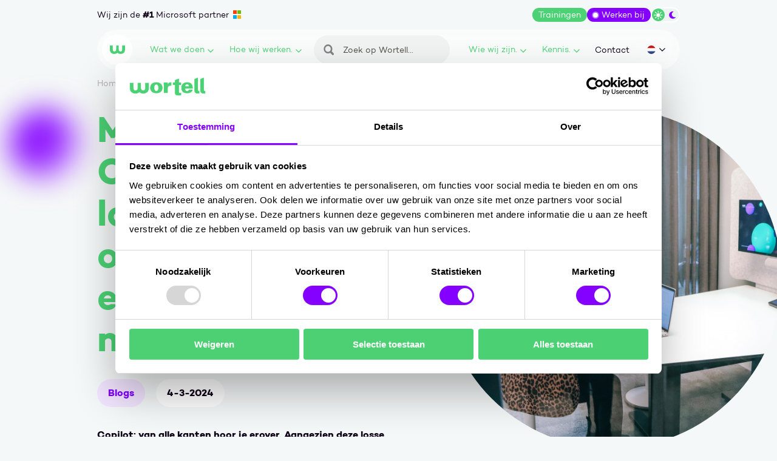

--- FILE ---
content_type: text/html; charset=UTF-8
request_url: https://www.wortell.nl/nl/blogs/microsoft-365-copilot-laten-landen-in-je-organisatie-zet-een-change-network-op
body_size: 18048
content:
<!DOCTYPE html>
<html class="no-js" lang="nl-NL" data-controller="embed-wrap tracking share-select application-provider">
<head>
    <meta charset="utf-8">

    <!-- Built by OrangeTalent -->

    <title>Microsoft 365 Copilot laten landen in je organisatie?   Zet een change network op • Wortell</title>

    <meta name="robots" content="index, follow">
    <meta name="author" content="Wortell">
    <meta name="description" content="Implementeer Microsoft 365 Copilot effectief in je organisatie door een change network op te zetten. Ontdek onze tips en tricks in de nieuwste blog!">
    <meta name="viewport" content="width=device-width, initial-scale=1">
    <meta name="format-detection" content="telephone=no">
    <link rel="canonical" href="https://www.wortell.nl/nl/blogs/microsoft-365-copilot-laten-landen-in-je-organisatie-zet-een-change-network-op">
        
    <meta name="facebook-domain-verification" content="iay597kcghurfi92h8sad4n18oo4m1" />

    <link rel="preload" href="/front_assets/fonts/campton-book.woff2" as="font" type="font/woff2" crossorigin>
    <link rel="preload" href="/front_assets/fonts/campton-bold.woff2" as="font" type="font/woff2" crossorigin>
    <link href="https://www.googletagmanager.com" rel="preconnect">
    <link href="https://www.google-analytics.com" rel="preconnect">
    <link href="https://connect.facebook.net" rel="preconnect">
    <link href="https://www.clarity.ms" rel="preconnect">

    <meta name="csrf-token" content="Wb9tBRyoGaUQSpd5UXWU7BkIkojxdDRHjqjY5UyG">

    <meta name="twitter:card" content="summary_large_image">
    <meta name="twitter:site" content="https://x.com/wortell">
    <meta name="twitter:creator" content="Wortell">
    <meta name="twitter:title" content="Microsoft 365 Copilot laten landen in je organisatie?   Zet een change network op • Wortell">
    <meta name="twitter:description" content="Implementeer Microsoft 365 Copilot effectief in je organisatie door een change network op te zetten. Ontdek onze tips en tricks in de nieuwste blog!">
    <meta name="twitter:image:src" content="https://www.wortell.nl/media/img-1385/social/50x50/img-1385.jpg">

    <meta property="og:url" content="https://www.wortell.nl/nl/blogs/microsoft-365-copilot-laten-landen-in-je-organisatie-zet-een-change-network-op">
    <meta property="og:type" content="website">
    <meta property="og:title" content="Microsoft 365 Copilot laten landen in je organisatie?   Zet een change network op • Wortell">
    <meta property="og:image" content="https://www.wortell.nl/media/img-1385/social/50x50/img-1385.jpg"/>
    <meta property="og:description" content="Implementeer Microsoft 365 Copilot effectief in je organisatie door een change network op te zetten. Ontdek onze tips en tricks in de nieuwste blog!">
    <meta property="og:site_name" content="Wortell">

    <link rel="apple-touch-icon" sizes="180x180" href="/front_assets/favicons/apple-touch-icon.png" />
    <link rel="icon" type="image/png" sizes="32x32" href="/front_assets/favicons/favicon-32x32.png" />
    <link rel="icon" type="image/png" sizes="16x16" href="/front_assets/favicons/favicon-16x16.png" />
    <link rel="manifest" href="/front_assets/favicons/site.webmanifest" />
    <link rel="mask-icon" href="/front_assets/favicons/safari-pinned-tab.svg" color="#4cd275" />
    <link rel="shortcut icon" href="/front_assets/favicons/favicon.ico" />
    <meta name="msapplication-TileColor" content="#4cd275" />
    <meta name="msapplication-config" content="/front_assets/favicons/browserconfig.xml" />
    <meta name="theme-color" content="#ffffff" />

            <link rel="alternate" href="https://www.wortell.nl/nl/blogs/microsoft-365-copilot-laten-landen-in-je-organisatie-zet-een-change-network-op" hreflang="nl-NL">
            <link rel="alternate" href="https://www.wortell.be/blogs/microsoft-365-copilot-laten-landen-in-je-organisatie-zet-een-change-network-op" hreflang="nl-BE">
    
    <script>
        var clsName = document.documentElement.className;
        clsName = clsName.replace('no-js', 'js');
                    dataLayer = [{"pagetype":"blog"}];
            </script>
    <meta name="google-site-verification" content="wnUKoVDBBY592ZQSJE2dnwb3gqhYpp90UGQdlPlY3zI" />

<script src="https://app.weply.chat/widget/c330f6b1843fd402594a3cddc0974be3" async></script>

<!-- Promptwatch -->
<script>(function() {
  var script = document.createElement('script');
  script.setAttribute('data-project-id', '19772613-c75b-4488-a53a-f57c67269ea7');
  script.src = 'https://ingest.promptwatch.com/js/client.min.js';
  document.head.appendChild(script);
})();</script>
<!-- End Promptwatch -->

    <link rel="stylesheet" href="/front_assets/css/app.css?id=2c4dc247552ebc3ba80c38aa5d14bd4d">
    
            <script type="application/ld+json">
            {"@context":"http:\/\/schema.org","@type":"Organization","image":"https:\/\/www.wortell.nl\/front_assets\/img\/brand\/logo.png","logo":"https:\/\/www.wortell.nl\/front_assets\/img\/brand\/logo.png","name":"Wortell","url":"https:\/\/www.wortell.nl","telephone":"+31207505050","address":{"@type":"PostalAddress","streetAddress":"Schipholweg 641","addressLocality":"Lijnden","postalCode":"1175 KP","addressCountry":"The Netherlands"},"sameAs":["https:\/\/x.com\/wortell","https:\/\/www.youtube.com\/c\/WortellVideos","https:\/\/nl-nl.facebook.com\/wortellnl","https:\/\/www.linkedin.com\/company\/wortell\/","https:\/\/www.instagram.com\/wortell.official\/"],"@id":"https:\/\/www.wortell.nl#identity"}
        </script>
            <script type="application/ld+json">
        {"@context":"http:\/\/schema.org","@type":"Article","mainEntityOfPage":{"@type":"WebPage","@id":"https:\/\/www.wortell.nl\/nl\/blogs\/microsoft-365-copilot-laten-landen-in-je-organisatie-zet-een-change-network-op"},"headline":"Microsoft 365 Copilot laten landen in je organisatie?   Zet een change network op","image":"https:\/\/www.wortell.nl\/media\/img-1385\/social\/50x50\/img-1385.jpg","datePublished":"2024-03-03T23:00:00.000000Z","dateModified":"2024-06-24T14:10:42.000000Z","publisher":{"@id":"https:\/\/www.wortell.nl#identity"},"copyrightHolder":{"@id":"https:\/\/www.wortell.nl#identity"},"author":{"@id":"https:\/\/www.wortell.nl#identity"},"description":"<p>Copilot: van alle kanten hoor je erover. Aangezien deze losse licentie een investering vergt, wil je weten wat je eraan hebt. Kort gezegd: de meerwaarde van Copilot is dat gebruikers ondersteuning krijgen in hun gedachteproces, waardoor dit versneld wordt. Omdat zij niet langer allerlei documenten en e-mails moeten doorspitten om de juiste informatie te verkrijgen, kunnen ze effici&euml;nter en slimmer werken. Op die manier draagt de inzet van een slimme AI-tool als Microsoft 365 Copilot bij aan je organisatiedoelstelling om maximale ROI te behalen.&nbsp;<\/p>\r\n\r\n<p>De moeite waard, dus! Maar hoe zorg je dat medewerkers Copilot omarmen? Oftewel, hoe laat je deze verandering slagen binnen je organisatie?&nbsp;<\/p>"}
    </script>

    <!-- Google Tag Manager -->
    <script>(function(w,d,s,l,i){w[l]=w[l]||[];w[l].push({'gtm.start':
            new Date().getTime(),event:'gtm.js'});var f=d.getElementsByTagName(s)[0],
        j=d.createElement(s),dl=l!='dataLayer'?'&l='+l:'';j.async=true;j.src=
        'https://www.googletagmanager.com/gtm.js?id='+i+dl;f.parentNode.insertBefore(j,f);
    })(window,document,'script','dataLayer','GTM-5QB9JXF');</script>
    <!-- End Google Tag Manager -->
    
    </head>
<body
    class=" "
>
    <!-- Google Tag Manager (noscript) -->
    <noscript><iframe src="https://www.googletagmanager.com/ns.html?id=GTM-5QB9JXF"
    height="0" width="0" style="display:none;visibility:hidden"></iframe></noscript>
    <!-- End Google Tag Manager (noscript) -->

    <a class="go-to-content sr-only sr-only-focusable" href="#main">
        Ga naar content
    </a>

    <div class="background">
                    <div class="background__bubble background__bubble--purple"></div>
                        </div>

    <div
    class="header-wrapper"
    data-controller="header"
    data-action="scroll@window->header#onScroll"
>
    <div class="grid">
        <div class="header-top">
            <div class="header-top__slogan">
                <div>
                    Wij zijn de <span>#1</span> Microsoft partner
                </div>

                <div>
                    <span>#1</span> Microsoft partner van NL
                </div>
            </div>

            <div class="header-top__actions">
                                    <a
                        class="header-top__console d-none d-dark-flex"
                        href="/nl/console"
                    >
                        Console
                        <svg xmlns="http://www.w3.org/2000/svg" width="28.154" height="27.374" viewBox="0 0 28.154 27.374"><path d="M-93.8,46.482a13.913,13.913,0,0,0-14.077,13.687A13.913,13.913,0,0,0-93.8,73.856,13.913,13.913,0,0,0-79.725,60.169,13.913,13.913,0,0,0-93.8,46.482Zm-6.586,19.471c-.254-.129-1.111-.873-1.111-1.308,0-.506.053-.568.449-.953l.586-.571,1.191-1.158c.189-.183,2.25-2.155,2.355-2.307-.174-.114-3.711-3.593-4.151-4.018a.978.978,0,0,1-.431-.935c0-.387.4-.689.614-.9a1.279,1.279,0,0,1,.962-.526,1,1,0,0,1,.6.24l5.276,5.133c.233.226.651.52.651.935a.863.863,0,0,1-.358.829l-5.515,5.364A1.017,1.017,0,0,1-100.388,65.953Zm14.028.189a.917.917,0,0,1-1.026.82h-7.67a1.08,1.08,0,0,1-.724-.223c-.413-.344-.3-.928-.3-1.559A.843.843,0,0,1-95.8,64.6a.89.89,0,0,1,.634-.239h7.89a.878.878,0,0,1,.916.855Z" transform="translate(107.879 -46.482)" fill="currentColor" fill-rule="evenodd"/></svg>

                    </a>

                                            <a class="header-top__courses" href="/nl/smart-learning">
                            Trainingen
                        </a>
                    
                                            <a class="header-top__working-at" href="/nl/werken-bij">
                            Werken bij
                        </a>
                                    
                <button class="header-top__color-switch color-switch" data-controller="color-switch" data-action="click->color-switch#onToggle" type="button">
                    <span class="color-switch__circle"></span>
                    <svg class="color-switch__sun"  width="15" height="15" viewBox="0 0 15 15" fill="none" xmlns="http://www.w3.org/2000/svg">
<g clip-path="url(#clip0_0_3)">
<rect width="14.76" height="14.76"/>
<path d="M7.37803 10.4289C9.06299 10.4289 10.4289 9.06299 10.4289 7.37803C10.4289 5.69308 9.06299 4.32715 7.37803 4.32715C5.69308 4.32715 4.32715 5.69308 4.32715 7.37803C4.32715 9.06299 5.69308 10.4289 7.37803 10.4289Z" fill="currentColor"/>
<path d="M7.37812 0H7.37586C6.99852 0 6.69263 0.305895 6.69263 0.683236V2.98775C6.69263 3.36509 6.99852 3.67099 7.37586 3.67099H7.37812C7.75546 3.67099 8.06135 3.36509 8.06135 2.98775V0.683236C8.06135 0.305895 7.75546 0 7.37812 0Z" fill="currentColor"/>
<path d="M2.16196 2.16128L2.16037 2.16288C1.89355 2.4297 1.89355 2.8623 2.16037 3.12912L3.7899 4.75865C4.05672 5.02547 4.48932 5.02547 4.75615 4.75865L4.75774 4.75706C5.02456 4.49024 5.02456 4.05764 4.75774 3.79082L3.1282 2.16128C2.86138 1.89446 2.42878 1.89446 2.16196 2.16128Z" fill="currentColor"/>
<path d="M0 7.37799L0 7.38024C0 7.75758 0.305895 8.06348 0.683236 8.06348H2.98775C3.36509 8.06348 3.67099 7.75758 3.67099 7.38024V7.37799C3.67099 7.00064 3.36509 6.69475 2.98775 6.69475H0.683236C0.305895 6.69475 0 7.00064 0 7.37799Z" fill="currentColor"/>
<path d="M2.16104 12.5944L2.16263 12.596C2.42945 12.8628 2.86205 12.8628 3.12887 12.596L4.75841 10.9664C5.02523 10.6996 5.02523 10.267 4.75841 10.0002L4.75681 9.99861C4.48999 9.73179 4.05739 9.73179 3.79057 9.99861L2.16104 11.6281C1.89422 11.895 1.89422 12.3276 2.16104 12.5944Z" fill="currentColor"/>
<path d="M7.37799 14.7559H7.38024C7.75758 14.7559 8.06348 14.45 8.06348 14.0726V11.7681C8.06348 11.3908 7.75758 11.0849 7.38024 11.0849H7.37799C7.00064 11.0849 6.69475 11.3908 6.69475 11.7681V14.0726C6.69475 14.45 7.00064 14.7559 7.37799 14.7559Z" fill="currentColor"/>
<path d="M12.5944 12.5951L12.596 12.5935C12.8628 12.3267 12.8628 11.8941 12.596 11.6272L10.9664 9.99769C10.6996 9.73087 10.267 9.73087 10.0002 9.99769L9.99861 9.99929C9.73179 10.2661 9.73179 10.6987 9.99861 10.9655L11.6281 12.5951C11.895 12.8619 12.3276 12.8619 12.5944 12.5951Z" fill="currentColor"/>
<path d="M14.7561 7.37787V7.37562C14.7561 6.99828 14.4502 6.69238 14.0729 6.69238H11.7684C11.391 6.69238 11.0851 6.99828 11.0851 7.37562V7.37787C11.0851 7.75522 11.391 8.06111 11.7684 8.06111H14.0729C14.4502 8.06111 14.7561 7.75522 14.7561 7.37787Z" fill="currentColor"/>
<path d="M12.5948 2.16196L12.5932 2.16037C12.3264 1.89355 11.8938 1.89355 11.627 2.16037L9.99745 3.7899C9.73063 4.05672 9.73063 4.48932 9.99745 4.75615L9.99904 4.75774C10.2659 5.02456 10.6985 5.02456 10.9653 4.75774L12.5948 3.1282C12.8616 2.86138 12.8616 2.42878 12.5948 2.16196Z" fill="currentColor"/>
</g>
<defs>
<clipPath id="clip0_0_3">
<rect width="14.76" height="14.76"/>
</clipPath>
</defs>
</svg>

                    <svg class="color-switch__moon"  width="11" height="13" viewBox="0 0 11 13" fill="none" xmlns="http://www.w3.org/2000/svg">
<path d="M6.46332 0.20752C3.01315 0.20752 0.219482 2.91051 0.219482 6.2441C0.219482 9.5777 3.01315 12.2807 6.46332 12.2807C8.15628 12.2807 9.69001 11.6285 10.8159 10.5721C10.9555 10.4401 10.9919 10.2353 10.9025 10.0682C10.8131 9.90109 10.6203 9.80677 10.4275 9.83911C10.1538 9.88492 9.87439 9.90917 9.58664 9.90917C6.87958 9.90917 4.68376 7.78559 4.68376 5.16614C4.68376 3.3929 5.68948 1.84872 7.1785 1.03486C7.34891 0.940534 7.43552 0.75189 7.39361 0.568637C7.35171 0.385383 7.18968 0.247943 6.99412 0.231774C6.81812 0.218299 6.64212 0.210214 6.46332 0.210214V0.20752Z" fill="currentColor"/>
</svg>

                    <span class="sr-only">Wissel tussen dark/light modus</span>
                </button>
            </div>
        </div>

        <header
            class="header"
            data-controller="navigation"
            data-action="click@window->navigation#onWindowClick"
        >
            <div class="header__backdrop"></div>

            
            <a href="/nl" class="header__logo ">
                                    <svg class="" xmlns="http://www.w3.org/2000/svg" width="29" height="16.669" viewBox="0 0 29 16.669"><title>Wortell logo</title><path d="M12.044,0h4.911V7.349c.072,2.939,1.255,4.624,3.549,4.624s2.832-1.685,2.9-4.624V0H29V7.671c-.036,6.452-4.015,9-8.5,9a8.552,8.552,0,0,1-6.022-2.187A8.552,8.552,0,0,1,8.46,16.669c-4.445,0-8.424-2.545-8.46-9V0H5.592V7.349c.072,2.939.609,4.624,2.9,4.624s3.477-1.685,3.549-4.624V0" fill="currentColor"/></svg>

                                <span class="sr-only">Wortell</span>
            </a>

            <nav
    class="header__navigation navigation"
    data-target="navigation.navigation"
    tabindex="-1"
>
    <div class="navigation__search">
        <form class="navigation-search" method="GET" action="/nl/search">
    <input
        type="search"
        name="search"
        placeholder="Zoek op Wortell..."
        aria-label="Zoeken"
        value=""
    >
    <button type="submit">
        <span class="sr-only">Zoeken</span>
        <svg xmlns="http://www.w3.org/2000/svg" width="17.293" height="17.293" viewBox="0 0 17.293 16.973"><path fill="currentColor" d="M56.539,53.2a4.668,4.668,0,1,0,4.784,4.657A4.712,4.712,0,0,0,56.539,53.2Zm9.451,13.933a1.75,1.75,0,0,1-2.439,0l-3.169-3.111a7.182,7.182,0,1,1,2.439-2.394l3.169,3.111a1.673,1.673,0,0,1,0,2.394Z" transform="translate(-49.201 -50.658)" /></svg>

    </button>
</form>
    </div>

            <ul class="navigation__list">
            <li class="navigation__item navigation__item--mega">
        <button
            type="button"
            class="navigation__link"
            id="trigger-what_we_do"
            aria-expanded="false"
            data-action="click->navigation#onDropdownToggle"
        >
            Wat we doen
            <svg width="12" height="8" viewBox="0 0 12 8" fill="none" xmlns="http://www.w3.org/2000/svg">
<path transform="rotate(180)" transform-origin="50% 50%" d="M11 6.5L6 1.5L1 6.5" stroke="currentColor" stroke-width="1.5" stroke-linecap="round" stroke-linejoin="round"/>
</svg>

        </button>

        <div
            class="navigation__dropdown navigation__dropdown--mega"
            aria-controlledby="trigger-what_we_do"
            data-target="navigation.dropdown"
        >
                            <div class="navigation__dropdown-head">
            Wat we doen
        </div>
    
    <ul
        class="navigation-mega"
        data-controller="mega-menu"
    >
                                <li class="navigation-mega__item">
                <a
                    href="/nl/themas/ai-business-solutions"
                    class="navigation-mega__toggle has-children"
                    data-target="mega-menu.link"
                     style="color: #da698c"                 >
                    AI Business Solutions.
                    <svg xmlns="http://www.w3.org/2000/svg" viewBox="0 0 11.44 11.44"><path d="M9.37,4.87,9.48,5a1.1,1.1,0,0,1-.11,1.55L3.89,11.15a1.09,1.09,0,0,1-1.78-.83V1.08A1,1,0,0,1,2.37.39,1.08,1.08,0,0,1,3.89.25L9.37,4.87Z"/></svg>

                </a>

                                    <div class="navigation-mega__dropdown" data-target="mega-menu.dropdown">
                        <ul class="navigation-mega__dropdown-list">
                    <li>
            <div class="navigation-mega__dropdown-link  has-children ">
                Impact voor je organisatie
            </div>

                            <ul>
                                    </ul>
                    </li>
                    <li>
            <div class="navigation-mega__dropdown-link  has-children ">
                Hoe wij dit realiseren
            </div>

                            <ul>
                                            <li>
                            <a href="/nl/producten/change-management">
                                Adoptie - Change Management
                            </a>
                        </li>
                                            <li>
                            <a href="/nl/producten/copilot-agents">
                                Copilot Agents
                            </a>
                        </li>
                                            <li>
                            <a href="/nl/blogs/copilot-e-books">
                                Copilot E-books
                            </a>
                        </li>
                                            <li>
                            <a href="/nl/copilot-envisioning">
                                Copilot Envisioning
                            </a>
                        </li>
                                            <li>
                            <a href="/nl/copilot-flight-academy">
                                Copilot Flight Academy
                            </a>
                        </li>
                                            <li>
                            <a href="/nl/producten/standaard-documentmigraties">
                                Document Migraties
                            </a>
                        </li>
                                            <li>
                            <a href="/nl/producten/grip-op-data">
                                Grip op Data
                            </a>
                        </li>
                                            <li>
                            <a href="/nl/producten/teams-governance">
                                Teams Governance
                            </a>
                        </li>
                                            <li>
                            <a href="/nl/producten/power-platform">
                                Power Platform
                            </a>
                        </li>
                                            <li>
                            <a href="https://www.wortell.nl/nl/l/ai-innovation-circle">
                                AI Innovation Circle - maandelijks webinar
                            </a>
                        </li>
                                    </ul>
                    </li>
    </ul>

                                                    
                            <ul class="navigation-mega__dropdown-list navigation-mega__dropdown-list--extra has-children">
                                <li>
                                    <div class="navigation-mega__highlight-content">
                                        <div class="navigation-mega__dropdown-title--ai_business_solutions">
                                            AI Business Solutions
                                        </div>

                                                                                    <a
                                                href="/nl/themas/ai-business-solutions"
                                                class="btn btn-navigation-mega__highlight btn-navigation-mega__highlight-ai_business_solutions"
                                            >
                                                Lees meer
                                            </a>
                                                                            </div>
                                </li>
                            </ul>

                            
                            <a href="/nl/themas/ai-business-solutions" class="navigation-mega__highlight theme-block--ai_business_solutions">
                                <div class="navigation-mega__highlight-content">
                                    <div>
                                        AI Business Solutions
                                    </div>

                                                                            <div class="btn btn-navigation-mega__highlight btn-navigation-mega__highlight-ai_business_solutions">
                                            Lees meer
                                        </div>
                                                                    </div>
                            </a>
                                            </div>
                            </li>
                                <li class="navigation-mega__item">
                <a
                    href="/nl/themas/cloud-ai-platforms"
                    class="navigation-mega__toggle has-children"
                    data-target="mega-menu.link"
                     style="color: #b298dc"                 >
                    Cloud &amp; AI Platforms.
                    <svg xmlns="http://www.w3.org/2000/svg" viewBox="0 0 11.44 11.44"><path d="M9.37,4.87,9.48,5a1.1,1.1,0,0,1-.11,1.55L3.89,11.15a1.09,1.09,0,0,1-1.78-.83V1.08A1,1,0,0,1,2.37.39,1.08,1.08,0,0,1,3.89.25L9.37,4.87Z"/></svg>

                </a>

                                    <div class="navigation-mega__dropdown" data-target="mega-menu.dropdown">
                        <ul class="navigation-mega__dropdown-list">
                    <li>
            <div class="navigation-mega__dropdown-link  has-children ">
                Impact voor je organisatie
            </div>

                            <ul>
                                            <li>
                            <a href="/nl/producten/dienstenmodel">
                                Continuïteit en ontzorging voor de hele organisatie
                            </a>
                        </li>
                                            <li>
                            <a href="/producten/wortell-onsite">
                                Onsite specialisten die technologie laten aansluiten op jouw organisatie.
                            </a>
                        </li>
                                    </ul>
                    </li>
                    <li>
            <div class="navigation-mega__dropdown-link  has-children ">
                Hoe wij dit realiseren
            </div>

                            <ul>
                                            <li>
                            <a href="/themas/cloud">
                                AI Cloud
                            </a>
                        </li>
                                            <li>
                            <a href="/nl/producten/ai-connectivity">
                                AI Connectivity
                            </a>
                        </li>
                                            <li>
                            <a href="/nl/producten/ai-data">
                                AI Data
                            </a>
                        </li>
                                            <li>
                            <a href="/nl/producten/ai-m365-governance">
                                AI M365 Governance
                            </a>
                        </li>
                                            <li>
                            <a href="/nl/producten/ai-servicecenter">
                                AI Servicecenter
                            </a>
                        </li>
                                            <li>
                            <a href="/nl/producten/ai-workplace">
                                AI Workplace
                            </a>
                        </li>
                                            <li>
                            <a href="/themas/debble">
                                Debble AI
                            </a>
                        </li>
                                            <li>
                            <a href="/nl/producten/wortell-onsite">
                                Wortell Onsite
                            </a>
                        </li>
                                            <li>
                            <a href="https://www.wortell.nl/nl/l/ai-innovation-circle">
                                AI Innovation Circle - maandelijks webinar
                            </a>
                        </li>
                                    </ul>
                    </li>
    </ul>

                                                    
                            <ul class="navigation-mega__dropdown-list navigation-mega__dropdown-list--extra has-children">
                                <li>
                                    <div class="navigation-mega__highlight-content">
                                        <div class="navigation-mega__dropdown-title--cloud_ai_platforms">
                                            Cloud &amp; AI Platforms
                                        </div>

                                                                                    <a
                                                href="/nl/themas/cloud-ai-platforms"
                                                class="btn btn-navigation-mega__highlight btn-navigation-mega__highlight-cloud_ai_platforms"
                                            >
                                                Lees meer
                                            </a>
                                                                            </div>
                                </li>
                            </ul>

                            
                            <a href="/nl/themas/cloud-ai-platforms" class="navigation-mega__highlight theme-block--cloud_ai_platforms">
                                <div class="navigation-mega__highlight-content">
                                    <div>
                                        Cloud &amp; AI Platforms
                                    </div>

                                                                            <div class="btn btn-navigation-mega__highlight btn-navigation-mega__highlight-cloud_ai_platforms">
                                            Lees meer
                                        </div>
                                                                    </div>
                            </a>
                                            </div>
                            </li>
                                <li class="navigation-mega__item">
                <a
                    href="/nl/themas/security"
                    class="navigation-mega__toggle has-children"
                    data-target="mega-menu.link"
                     style="color: #31409c"                 >
                    Security.
                    <svg xmlns="http://www.w3.org/2000/svg" viewBox="0 0 11.44 11.44"><path d="M9.37,4.87,9.48,5a1.1,1.1,0,0,1-.11,1.55L3.89,11.15a1.09,1.09,0,0,1-1.78-.83V1.08A1,1,0,0,1,2.37.39,1.08,1.08,0,0,1,3.89.25L9.37,4.87Z"/></svg>

                </a>

                                    <div class="navigation-mega__dropdown" data-target="mega-menu.dropdown">
                        <ul class="navigation-mega__dropdown-list">
                    <li>
            <div class="navigation-mega__dropdown-link  has-children ">
                Impact voor je organisatie
            </div>

                            <ul>
                                            <li>
                            <a href="/nl/regels-richtlijnen-en-wetten">
                                Regelgeving
                            </a>
                        </li>
                                    </ul>
                    </li>
                    <li>
            <div class="navigation-mega__dropdown-link  has-children ">
                Hoe wij dit realiseren
            </div>

                            <ul>
                                            <li>
                            <a href="/nl/producten/attack-surface-management">
                                Attack Surface Management
                            </a>
                        </li>
                                            <li>
                            <a href="/nl/producten/darkweb-monitoring">
                                Darkweb Monitoring
                            </a>
                        </li>
                                            <li>
                            <a href="/nl/producten/incident-response">
                                Incident Response
                            </a>
                        </li>
                                            <li>
                            <a href="/nl/producten/managed-data-security">
                                Managed Data Security
                            </a>
                        </li>
                                            <li>
                            <a href="/nl/producten/managed-extended-detection-response">
                                Managed eXtended Detection Response
                            </a>
                        </li>
                                            <li>
                            <a href="/nl/producten/pentest-red-teaming">
                                Pentest &amp; Red Teaming
                            </a>
                        </li>
                                            <li>
                            <a href="/nl/producten/security-awareness-programma">
                                Security Awareness
                            </a>
                        </li>
                                            <li>
                            <a href="/nl/producten/security-consulting">
                                Security Consulting
                            </a>
                        </li>
                                            <li>
                            <a href="/nl/producten/visie-managed-security">
                                Visie Managed Security
                            </a>
                        </li>
                                            <li>
                            <a href="https://www.wortell.nl/nl/l/ai-innovation-circle">
                                AI Innovation Circle - maandelijks webinar
                            </a>
                        </li>
                                    </ul>
                    </li>
    </ul>

                                                    
                            <ul class="navigation-mega__dropdown-list navigation-mega__dropdown-list--extra has-children">
                                <li>
                                    <div class="navigation-mega__highlight-content">
                                        <div class="navigation-mega__dropdown-title--security">
                                            Secure.
                                        </div>

                                                                                    <a
                                                href="/nl/themas/security"
                                                class="btn btn-navigation-mega__highlight btn-navigation-mega__highlight-security"
                                            >
                                                Lees meer
                                            </a>
                                                                            </div>
                                </li>
                            </ul>

                            
                            <a href="/nl/themas/security" class="navigation-mega__highlight theme-block--security">
                                <div class="navigation-mega__highlight-content">
                                    <div>
                                        Secure.
                                    </div>

                                                                            <div class="btn btn-navigation-mega__highlight btn-navigation-mega__highlight-security">
                                            Lees meer
                                        </div>
                                                                    </div>
                            </a>
                                            </div>
                            </li>
            </ul>
                    </div>
    </li>

            <li class="navigation__item ">
        <button
            type="button"
            class="navigation__link"
            id="trigger-how_we_work"
            aria-expanded="false"
            data-action="click->navigation#onDropdownToggle"
        >
            Hoe wij werken.
            <svg width="12" height="8" viewBox="0 0 12 8" fill="none" xmlns="http://www.w3.org/2000/svg">
<path transform="rotate(180)" transform-origin="50% 50%" d="M11 6.5L6 1.5L1 6.5" stroke="currentColor" stroke-width="1.5" stroke-linecap="round" stroke-linejoin="round"/>
</svg>

        </button>

        <div
            class="navigation__dropdown "
            aria-controlledby="trigger-how_we_work"
            data-target="navigation.dropdown"
        >
                                                
                                            <div class="navigation__dropdown-head">
                            Van visie naar waarde
                        </div>
                    
                    <ul class="navigation__dropdown-list">
                                                    <li>
                                <a href="/nl/onze-aanpak">
                                    Onze aanpak
                                </a>
                            </li>
                                                    <li>
                                <a href="/nl/producten/envisioning">
                                    Envisioning
                                </a>
                            </li>
                                                    <li>
                                <a href="/nl/producten/dienstenmodel">
                                    Dienstenmodel
                                </a>
                            </li>
                                                    <li>
                                <a href="https://www.wortell.nl/nl/l/unlimited-learning">
                                    Unlimited Learning
                                </a>
                            </li>
                                                    <li>
                                <a href="https://www.wortell.nl/nl/smart-learning/waarom-learning-bij-wortell">
                                    Learning
                                </a>
                            </li>
                                                    <li>
                                <a href="https://www.wortell.nl/nl/l/next-step-voor-data-professionals">
                                    Next Step
                                </a>
                            </li>
                                                    <li>
                                <a href="https://www.wortell.nl/nl/l/incompany-trainingen">
                                    Incompany trainingen
                                </a>
                            </li>
                                                    <li>
                                <a href="https://www.wortell.nl/nl/l/maatwerk-trainingen">
                                    Maatwerk trainingen
                                </a>
                            </li>
                                                    <li>
                                <a href="https://www.wortell.nl/nl/smart-learning">
                                    Onze trainingen
                                </a>
                            </li>
                                            </ul>
                                    </div>
    </li>

            <li class="navigation__item navigation__item--search">
                <form class="navigation-search" method="GET" action="/nl/search">
    <input
        type="search"
        name="search"
        placeholder="Zoek op Wortell..."
        aria-label="Zoeken"
        value=""
    >
    <button type="submit">
        <span class="sr-only">Zoeken</span>
        <svg xmlns="http://www.w3.org/2000/svg" width="17.293" height="17.293" viewBox="0 0 17.293 16.973"><path fill="currentColor" d="M56.539,53.2a4.668,4.668,0,1,0,4.784,4.657A4.712,4.712,0,0,0,56.539,53.2Zm9.451,13.933a1.75,1.75,0,0,1-2.439,0l-3.169-3.111a7.182,7.182,0,1,1,2.439-2.394l3.169,3.111a1.673,1.673,0,0,1,0,2.394Z" transform="translate(-49.201 -50.658)" /></svg>

    </button>
</form>
            </li>

            <li class="navigation__item ">
        <button
            type="button"
            class="navigation__link"
            id="trigger-who_we_are"
            aria-expanded="false"
            data-action="click->navigation#onDropdownToggle"
        >
            Wie wij zijn.
            <svg width="12" height="8" viewBox="0 0 12 8" fill="none" xmlns="http://www.w3.org/2000/svg">
<path transform="rotate(180)" transform-origin="50% 50%" d="M11 6.5L6 1.5L1 6.5" stroke="currentColor" stroke-width="1.5" stroke-linecap="round" stroke-linejoin="round"/>
</svg>

        </button>

        <div
            class="navigation__dropdown "
            aria-controlledby="trigger-who_we_are"
            data-target="navigation.dropdown"
        >
                                                
                                            <a class="navigation__dropdown-head" href="/nl/over-ons">
                            Wie wij zijn
                            <svg xmlns="http://www.w3.org/2000/svg" viewBox="0 0 11.44 11.44"><path d="M9.37,4.87,9.48,5a1.1,1.1,0,0,1-.11,1.55L3.89,11.15a1.09,1.09,0,0,1-1.78-.83V1.08A1,1,0,0,1,2.37.39,1.08,1.08,0,0,1,3.89.25L9.37,4.87Z"/></svg>

                        </a>
                    
                    <ul class="navigation__dropdown-list">
                                                    <li>
                                <a href="/nl/contact">
                                    Contact
                                </a>
                            </li>
                                                    <li>
                                <a href="/nl/over-ons">
                                    Over ons
                                </a>
                            </li>
                                                    <li>
                                <a href="/nl/over-ons/partners">
                                    Partners
                                </a>
                            </li>
                                                    <li>
                                <a href="/nl/werken-bij">
                                    Werken bij
                                </a>
                            </li>
                                            </ul>
                                    </div>
    </li>

            <li class="navigation__item ">
        <button
            type="button"
            class="navigation__link"
            id="trigger-knowledge"
            aria-expanded="false"
            data-action="click->navigation#onDropdownToggle"
        >
            Kennis.
            <svg width="12" height="8" viewBox="0 0 12 8" fill="none" xmlns="http://www.w3.org/2000/svg">
<path transform="rotate(180)" transform-origin="50% 50%" d="M11 6.5L6 1.5L1 6.5" stroke="currentColor" stroke-width="1.5" stroke-linecap="round" stroke-linejoin="round"/>
</svg>

        </button>

        <div
            class="navigation__dropdown "
            aria-controlledby="trigger-knowledge"
            data-target="navigation.dropdown"
        >
                                                
                                            <div class="navigation__dropdown-head">
                            Kennis
                        </div>
                    
                    <ul class="navigation__dropdown-list">
                                                    <li>
                                <a href="/nl/blogs">
                                    Blogs
                                </a>
                            </li>
                                                    <li>
                                <a href="/nl/webinars">
                                    On-demand webinars
                                </a>
                            </li>
                                                    <li>
                                <a href="/nl/cases">
                                    Cases
                                </a>
                            </li>
                                                    <li>
                                <a href="/nl/evenementen">
                                    Events
                                </a>
                            </li>
                                                    <li>
                                <a href="/nl/persberichten">
                                    Nieuws
                                </a>
                            </li>
                                            </ul>
                                    </div>
    </li>

            <li class="navigation__item navigation__item--small">
                <a href="/nl/contact" class="navigation__link">
                    Contact
                </a>
            </li>
        </ul>
    </nav>

            <div class="header__language" data-controller="language-switch">
                <button
                    type="button"
                    class="header__language-toggle"
                    id="header-language-toggle"
                    aria-expanded="false"
                    data-target="navigation.languageToggle"
                    data-action="click->navigation#onLanguageToggle"
                >
                    <span class="sr-only">Huidige taal: nl</span>
                    <svg xmlns="http://www.w3.org/2000/svg" xmlns:xlink="http://www.w3.org/1999/xlink" width="30" height="30" viewBox="0 0 30 30">
  <defs>
    <clipPath id="nl-clip-path">
      <circle cx="15" cy="15" r="15" transform="translate(808 1528.5)" fill="#fff"/>
    </clipPath>
  </defs>
  <g transform="translate(-808 -1528.5)" clip-path="url(#nl-clip-path)">
    <g transform="translate(797.374 1519.28)">
      <path d="M8.438,8.75H42.815a3.438,3.438,0,0,1,3.438,3.438v6.875H5V12.188A3.438,3.438,0,0,1,8.438,8.75Z" fill="#c71717"/>
      <rect width="41.253" height="10.313" transform="translate(5 19.063)" fill="#fff"/>
      <path d="M5,23.75H46.253v6.875a3.438,3.438,0,0,1-3.438,3.438H8.438A3.438,3.438,0,0,1,5,30.625Z" transform="translate(0 5.626)" fill="#2e478a"/>
    </g>
  </g>
</svg>

                    <svg class="header__language-chevron"  width="12" height="8" viewBox="0 0 12 8" fill="none" xmlns="http://www.w3.org/2000/svg">
<path transform="rotate(180)" transform-origin="50% 50%" d="M11 6.5L6 1.5L1 6.5" stroke="currentColor" stroke-width="1.5" stroke-linecap="round" stroke-linejoin="round"/>
</svg>

                </button>

                <div class="header__language-dropdown" aria-controlledby="header-language-toggle">
                                            <a
                            data-target="language-switch.link"
                            href="https://www.wortell.nl/en"
                            data-hreflang="en"
                        >
                            <svg xmlns="http://www.w3.org/2000/svg" xmlns:xlink="http://www.w3.org/1999/xlink" width="30" height="30" viewBox="0 0 30 30">
  <defs>
    <clipPath id="gb-clip">
      <circle cx="15" cy="15" r="15" fill="#fff"/>
    </clipPath>
  </defs>
  <g clip-path="url(#gb-clip)">
    <g transform="translate(-5.663 0.089)">
      <rect width="36.761" height="27.571" rx="2.224" transform="translate(2.389 0.95)" fill="#fff"/>
      <path d="M20.435,36.478h5.484V25.051H43.135V18.5H25.919V7.161H20.435V18.5H3.525v6.556h16.91Z" transform="translate(-2.407 -7.069)" fill="#c71717"/>
      <path d="M32.906,15.255H26.442l6.464-4.136Z" transform="translate(6.245 -5.574)" fill="none"/>
      <path d="M25.6,16.514,35.955,9.805a3.063,3.063,0,0,0-1.072-2.022L21.449,16.514Z" transform="translate(4.36 -6.834)" fill="#c71717"/>
      <path d="M34.07,7.544c-.337-.138-12.943-.383-12.943-.383v8.593Z" transform="translate(4.239 -7.069)" fill="#0c2265"/>
      <path d="M18.078,7.094s-12.867.168-13.219.291l13.219,8.394Z" transform="translate(-1.903 -7.094)" fill="#0c2265"/>
      <path d="M17.121,16.477,3.918,7.884A7.4,7.4,0,0,0,3.336,10.1l9.742,6.372Z" transform="translate(-2.478 -6.796)" fill="#c71717"/>
      <path d="M35.081,15.662V10.041l-8.639,5.621Z" transform="translate(6.245 -5.982)" fill="#0c2265"/>
      <path d="M2.713,9.941V15.7h8.853Z" transform="translate(-2.713 -6.019)" fill="#0c2265"/>
      <path d="M21.1,31.22h13.28L21.1,22.183Z" transform="translate(4.23 -1.398)" fill="#0c2265"/>
      <path d="M26.246,21.46H22.172L35.1,29.977a6.847,6.847,0,0,0,.7-2.19Z" transform="translate(4.633 -1.67)" fill="#c71717"/>
      <path d="M34.5,26.7V21.46H26.442Z" transform="translate(6.245 -1.67)" fill="#0c2265"/>
      <path d="M3.525,21.46v5.024L11.26,21.46Z" transform="translate(-2.407 -1.67)" fill="#0c2265"/>
      <path d="M18.04,22.239,4.959,30.694H18.04Z" transform="translate(-1.865 -1.377)" fill="#0c2265"/>
      <path d="M13.967,21.46,3.781,28.185a6.449,6.449,0,0,0,1.1,2.007l13.158-8.67Z" transform="translate(-2.31 -1.67)" fill="#c71717"/>
    </g>
  </g>
</svg>

                            <span class="sr-only">language_gb</span>
                        </a>
                                            <a
                            data-target="language-switch.link"
                            href="https://www.wortell.be"
                            data-hreflang="nl-BE"
                        >
                            <svg xmlns="http://www.w3.org/2000/svg" xmlns:xlink="http://www.w3.org/1999/xlink" width="30" height="30" viewBox="0 0 30 30">
    <defs>
        <style>.cls-be{clip-path:url(#clip-path);}</style>
        <clipPath id="clip-path">
            <circle class="cls-1" cx="15" cy="15" r="15" fill="none"/>
        </clipPath>
    </defs>
    <g class="cls-be">
        <path fill="#ef3340" d="M0,.11H30V30.25H0Z"/>
        <path fill="#fdda25" d="M0,.11H20V30.25H0Z"/>
        <path d="M0,.11H10V30.25H0Z"/>
    </g>
</svg>

                            <span class="sr-only">language_be</span>
                        </a>
                                    </div>
            </div>

            <button
                type="button"
                class="header-toggle"
                aria-expanded="false"
                aria-controls="navigation"
                data-action="click->navigation#onNavigationToggle"
                data-target="navigation.navigationToggle"
            >
                <span class="sr-only">open</span>
                menu
                <span class="header-toggle-icon"></span>
            </button>
        </header>
    </div>
</div>

<div class="header-spacer" aria-hidden="true"></div>

        <div class="grid">
        <div class="breadcrumbs">
                            <a class="breadcrumbs__item" href="/nl">
                    <span>
                        Home
                    </span>
                </a>
                            <a class="breadcrumbs__item" href="/nl/themas/work">
                    <span>
                        Work.
                    </span>
                </a>
                            <a class="breadcrumbs__item" href="/nl/blogs">
                    <span>
                        Blogs
                    </span>
                </a>
                            <a class="breadcrumbs__item" href="/nl/blogs/microsoft-365-copilot-laten-landen-in-je-organisatie-zet-een-change-network-op">
                    <span>
                        Microsoft 365 Copilot laten landen in je organisatie?   Zet een change network op
                    </span>
                </a>
                    </div>
    </div>

    <div class="blogLayout">
        <script>
dataLayer.push({
    event: 'hubspot_content_type',
    hubspot_content_type: 'blog-post',
});
</script>

        <div class="grid">
            <aside class="blogSidebar is-mobile-visible">
                <div
    class="sidebarScroller"
    data-controller="sidebar-scroller"
    style="opacity: 0"
    data-sidebar-scroller-min-viewport-width="992"
>
    <div class="sidebarCircles" style="top: 60px; position: sticky">
    <div class="planet planet--primary sidebarCirclesPlanet sidebarCirclesPlanetOne" aria-hidden="true" style="width: 150px; height: 150px" ></div>

            <div class="sidebarCirclesImage">
            <img
                src="/media/img-1385/1x1_960/50x50/img-1385.jpg"
                srcset="
                    /media/img-1385/1x1_1280/50x50/img-1385.jpg 1280w,
                    /media/img-1385/1x1_960/50x50/img-1385.jpg 960w,
                    /media/img-1385/1x1_640/50x50/img-1385.jpg 640w
                "
                sizes="(min-width: 1500px) 672px, (min-width: 1200px) 472px, (min-width: 992px) 368px, (min-width: 768px) 328px, 90vw"
                alt=""
                width="960"
                height="960"
            >
        </div>
    </div>
</div>
            </aside>

            <main id="main" tabIndex="-1" class="blogMain">
                <h1 class="heading headingSecondary blogHeading mb-2 mb-md-3">
                    Microsoft 365 Copilot laten landen in je organisatie?   Zet een change network op
                </h1>

                <div class="blogSubtitle themeContentInner mb-2 mb-md-3">
                    
                </div>

                <div class="pb-3 tagItems">
                    
                            <a
                    href="/nl/blogs"
                    class="tagItem btn btn--primary-light"
                >
                    Blogs
                </a>
                                
                            <div class="tagItem btn btn--default">
                    4-3-2024
                </div>
                        </div>

                
                <div class="blockContent block-spacing">
                                <div class="cms-content themeContentInner cms-content--primary-headings">
                    <p><strong>Copilot: van alle kanten hoor je erover. Aangezien deze losse licentie een investering vergt, wil je weten wat je eraan hebt. Kort gezegd: de meerwaarde van Copilot is dat gebruikers ondersteuning krijgen in hun gedachteproces, waardoor dit versneld wordt. Omdat zij niet langer allerlei documenten en e-mails moeten doorspitten om de juiste informatie te verkrijgen, kunnen ze effici&euml;nter en slimmer werken. Op die manier draagt de inzet van een slimme AI-tool als Microsoft 365 Copilot bij aan je organisatiedoelstelling om maximale ROI te behalen.&nbsp;</strong></p>

<p><strong>De moeite waard, dus! Maar hoe zorg je dat medewerkers Copilot omarmen? Oftewel, hoe laat je deze verandering slagen binnen je organisatie?&nbsp;</strong></p>

                </div>
            
                </div>
        
        <div class="blockContent block-spacing">
                                <div class="cms-content themeContentInner cms-content--primary-headings">
                    <h2>Copilot: jouw eigen executive assistant&nbsp;</h2>

<p>Copilot is een soort executive assistant waarmee je in kunt zetten om tot een goed antwoord op je vragen te komen. Jouw persoonlijke AI-assistent haalt de benodigde informatie uit alle bronnen die tot jouw beschikking staan. Zo werk je sneller en met grotere precisie.&nbsp;</p>

<p>Stel, je komt terug van een week vakantie en ziet 64 ongelezen berichten in een Microsoft Teams-chat. In zo&rsquo;n geval wil je prioriteiten stellen. Dat kun je zelf doen, maar je kunt ook aan Copilot vragen om een zeer beknopte samenvatting te maken.&nbsp;</p>

<p>Een ander voorbeeld: je werkt aan een rapport over de laatste ontwikkelingen binnen een bepaald project. Dat vertel je aan Copilot. Deze verwijst je vervolgens direct naar de collega&rsquo;s die hier nu aan werken &eacute;n naar de bestanden die relevant zijn voor jou. Heel tijdbesparend!&nbsp;</p>

                </div>
            
                </div>
        
        <div class="blockContent block-spacing">
                                <div class="cms-content themeContentInner cms-content--primary-headings">
                    <h2>Boek succes met een pioniersgroep: het nut van een &lsquo;change network&rsquo;&nbsp;</h2>

<p>Een verandering in werkwijze wil je niet van bovenaf opleggen. Dan gaan mensen zich er vaak tegen verzetten, waardoor de hele onderneming uiteindelijk mislukt of slechts deels slaagt. Het is belangrijk om mensen uit alle lagen van de organisatie mee te nemen.&nbsp;</p>

<p>Een effectieve adoptie-aanpak is om te werken met enthousiastelingen die zin hebben om te gaan experimenteren. Zo&rsquo;n groep kan je zien als een pilot groep (early adopters), die je dus de eerste investering in licenties toewijst. Daarnaast een ambassadeursgroep die mensen binnen de organisatie opleidt en inspireert essentieel. De leden van deze &lsquo;pioniersgroep&rsquo; vormen samen een change network binnen je organisatie.&nbsp;</p>

<p>Bij Wortell hebben we vanaf de start ook ingezet op een change network. Een groep collega&#39;s experimenteerde met deze nieuwe mogelijkheden/applicatie/functionaliteiten. Dat doen we gedeeltelijk in een Microsoft Teams-groep, waar we elkaar vragen stellen en tips met elkaar delen. Op deze manier bouwden we een kennisbank op, ontwikkelde we best practices en konden de verwachtingen van de rest van de organisatie managen. Bovendien raakten de groepsleden enthousiast over het product. Dat gevoel brengen ze nu over aan klanten &eacute;n collega&rsquo;s die Copilot straks ook gaan gebruiken. De groep experimenteert nog steeds verder, gezien het product zich blijft ontwikkelen.&nbsp;&nbsp;</p>

                </div>
            
                </div>
        
        <div class="blockContent block-spacing">
                                <div class="cms-content themeContentInner cms-content--primary-headings">
                    <h2>Waarom is deze adoptie-aanpak zo effectief?&nbsp;</h2>

<p>Als je het nut van nieuwe technologie wilt communiceren naar medewerkers, nemen zij de uitleg vaak eerder van hun collega&rsquo;s aan dan van de directie &mdash; z&eacute;ker wanneer hun collega&rsquo;s hun enthousiasme en praktijkkennis overdragen. Daarnaast kan het change network bepaalde vragen beantwoorden (bijvoorbeeld waarom sommige medewerkers wel een Copilot-licentie krijgen en anderen niet). De communicatie tussen collega&rsquo;s is vaak veel opener, omdat er geen hi&euml;rarchie bij komt kijken. En daarom komt de boodschap vaak stukken beter over.&nbsp;</p>

                </div>
            
                </div>
        
        <div class="blockContent block-spacing">
                                <div class="cms-content themeContentInner cms-content--primary-headings">
                    <h2>De communicatie-overload stroomlijnen?&nbsp;</h2>

<p>Dreigen medewerkers binnen jouw organisatie te bezwijken onder de groeiende overload aan communicatie? Dan biedt Copilot uitkomst. Deze slimme executive assistant kun je laten landen met een change network: een community van &lsquo;Copiloters&rsquo; die de adoptie faciliteren.&nbsp;</p>

                </div>
            
                </div>
        
        <div class="callToAction  block-spacing">
    
    <div class="callToActionContent">
                    <div class="callToActionEyebrow">
                
            </div>
        
                    <h2 class="callToActionHeading" id="contact">
                Contact
            </h2>
        
                    <div class="cms-content callToActionText">
                Meer weten over deze aanpak of over Copilot? Neem gerust contact met ons op.&nbsp;
            </div>
        
        <div class="buttons-row">
                                <a
                href="https://www.wortell.nl/nl/contact"
                class="btn btn--secondary"
                target="_blank"
                
            >
                Contact
            </a>
            </div>
    </div>
</div>
                </main>
        </div>

            </div>

            <aside class="awards">
        <div class="awards__bubble awards__bubble--white bubble--white"></div>
        <div class="awards__bubble awards__bubble--purple bubble--purple"></div>

        <div class="grid">
            <h2 class="awards__heading">
                Awards
            </h2>
        </div>

        <div class="infinite-slider awards__slider" data-controller="infinite-slider">
            <div class="infinite-slider__barrier">
                <div class="infinite-slider__list" data-target="infinite-slider.list">
                                            
                        <div class="infinite-slider__item awards__slide" data-target="infinite-slider.item">
                            <a
                                class="awards__link"
                                                                    href="https://recognition.ecovadis.com/omMheTiGGEm4zXFf_2O-DA"
                                    rel="nofollow noopener"
                                    target="_blank"
                                                            >
                                <img
                                    class="awards__slide-image"
                                    src="/media/medal/auto_320/50x50/medal.png"
                                    srcset="
                                        /media/medal/auto_320/50x50/medal.png 160w,
                                        /media/medal/auto_320/50x50/medal.png 320w,
                                        /media/medal/auto_480/50x50/medal.png 480w
                                    "
                                    alt=""
                                    width="320"
                                    height="320"
                                    loading="lazy"
                                    data-action="load->awards#onImageLoad"
                                />
                            </a>
                        </div>
                                            
                        <div class="infinite-slider__item awards__slide" data-target="infinite-slider.item">
                            <a
                                class="awards__link"
                                                                    href="https://www.wortell.nl/nl/persberichten/wortell-erkend-als-winnaar-van-de-microsoft-security-excellence-awards-voor-security-mssp-of-the-year"
                                    rel="nofollow noopener"
                                    target="_blank"
                                                            >
                                <img
                                    class="awards__slide-image"
                                    src="/media/expert-msp/auto_320/50x50/expert-msp.png"
                                    srcset="
                                        /media/expert-msp/auto_320/50x50/expert-msp.png 160w,
                                        /media/expert-msp/auto_320/50x50/expert-msp.png 320w,
                                        /media/expert-msp/auto_480/50x50/expert-msp.png 480w
                                    "
                                    alt=""
                                    width="320"
                                    height="141"
                                    loading="lazy"
                                    data-action="load->awards#onImageLoad"
                                />
                            </a>
                        </div>
                                            
                        <div class="infinite-slider__item awards__slide" data-target="infinite-slider.item">
                            <a
                                class="awards__link"
                                                                    href="https://www.wortell.nl/nl/persberichten/wortell-uitgeroepen-tot-microsoft-channel-copilot-partner-of-the-year-netherlands"
                                    rel="nofollow noopener"
                                    target="_blank"
                                                            >
                                <img
                                    class="awards__slide-image"
                                    src="/media/copilot-1/auto_320/50x50/copilot-1.png"
                                    srcset="
                                        /media/copilot-1/auto_320/50x50/copilot-1.png 160w,
                                        /media/copilot-1/auto_320/50x50/copilot-1.png 320w,
                                        /media/copilot-1/auto_480/50x50/copilot-1.png 480w
                                    "
                                    alt=""
                                    width="320"
                                    height="243"
                                    loading="lazy"
                                    data-action="load->awards#onImageLoad"
                                />
                            </a>
                        </div>
                                            
                        <div class="infinite-slider__item awards__slide" data-target="infinite-slider.item">
                            <a
                                class="awards__link"
                                                                    href="https://www.wortell.nl/nl/persberichten/wortell-wint-microsoft-enterprise-security-partner-of-the-year-netherlands"
                                    rel="nofollow noopener"
                                    target="_blank"
                                                            >
                                <img
                                    class="awards__slide-image"
                                    src="/media/secure/auto_320/50x50/secure.png"
                                    srcset="
                                        /media/secure/auto_320/50x50/secure.png 160w,
                                        /media/secure/auto_320/50x50/secure.png 320w,
                                        /media/secure/auto_480/50x50/secure.png 480w
                                    "
                                    alt=""
                                    width="320"
                                    height="243"
                                    loading="lazy"
                                    data-action="load->awards#onImageLoad"
                                />
                            </a>
                        </div>
                                            
                        <div class="infinite-slider__item awards__slide" data-target="infinite-slider.item">
                            <div
                                class="awards__link"
                                                            >
                                <img
                                    class="awards__slide-image"
                                    src="/media/europe-wcwp-2025-2026-rbg/auto_320/50x50/europe-wcwp-2025-2026-rbg.png"
                                    srcset="
                                        /media/europe-wcwp-2025-2026-rbg/auto_320/50x50/europe-wcwp-2025-2026-rbg.png 160w,
                                        /media/europe-wcwp-2025-2026-rbg/auto_320/50x50/europe-wcwp-2025-2026-rbg.png 320w,
                                        /media/europe-wcwp-2025-2026-rbg/auto_480/50x50/europe-wcwp-2025-2026-rbg.png 480w
                                    "
                                    alt=""
                                    width="320"
                                    height="414"
                                    loading="lazy"
                                    data-action="load->awards#onImageLoad"
                                />
                            </div>
                        </div>
                                            
                        <div class="infinite-slider__item awards__slide" data-target="infinite-slider.item">
                            <a
                                class="awards__link"
                                                                    href="https://www.wortell.nl/nl/persberichten/wortell-erkend-als-winnaar-van-de-microsoft-security-excellence-awards-voor-security-mssp-of-the-year"
                                    rel="nofollow noopener"
                                    target="_self"
                                                            >
                                <img
                                    class="awards__slide-image"
                                    src="/media/afbeelding/auto_320/50x50/afbeelding.png"
                                    srcset="
                                        /media/afbeelding/auto_320/50x50/afbeelding.png 160w,
                                        /media/afbeelding/auto_320/50x50/afbeelding.png 320w,
                                        /media/afbeelding/auto_480/50x50/afbeelding.png 480w
                                    "
                                    alt=""
                                    width="320"
                                    height="167"
                                    loading="lazy"
                                    data-action="load->awards#onImageLoad"
                                />
                            </a>
                        </div>
                                            
                        <div class="infinite-slider__item awards__slide" data-target="infinite-slider.item">
                            <div
                                class="awards__link"
                                                            >
                                <img
                                    class="awards__slide-image"
                                    src="/media/logo-app/auto_320/50x50/logo-app.png"
                                    srcset="
                                        /media/logo-app/auto_320/50x50/logo-app.png 160w,
                                        /media/logo-app/auto_320/50x50/logo-app.png 320w,
                                        /media/logo-app/auto_480/50x50/logo-app.png 480w
                                    "
                                    alt=""
                                    width="320"
                                    height="138"
                                    loading="lazy"
                                    data-action="load->awards#onImageLoad"
                                />
                            </div>
                        </div>
                                            
                        <div class="infinite-slider__item awards__slide" data-target="infinite-slider.item">
                            <div
                                class="awards__link"
                                                            >
                                <img
                                    class="awards__slide-image"
                                    src="/media/logo-work/auto_320/50x50/logo-work.png"
                                    srcset="
                                        /media/logo-work/auto_320/50x50/logo-work.png 160w,
                                        /media/logo-work/auto_320/50x50/logo-work.png 320w,
                                        /media/logo-work/auto_480/50x50/logo-work.png 480w
                                    "
                                    alt=""
                                    width="320"
                                    height="138"
                                    loading="lazy"
                                    data-action="load->awards#onImageLoad"
                                />
                            </div>
                        </div>
                                            
                        <div class="infinite-slider__item awards__slide" data-target="infinite-slider.item">
                            <div
                                class="awards__link"
                                                            >
                                <img
                                    class="awards__slide-image"
                                    src="/media/logo-data/auto_320/50x50/logo-data.png"
                                    srcset="
                                        /media/logo-data/auto_320/50x50/logo-data.png 160w,
                                        /media/logo-data/auto_320/50x50/logo-data.png 320w,
                                        /media/logo-data/auto_480/50x50/logo-data.png 480w
                                    "
                                    alt=""
                                    width="320"
                                    height="138"
                                    loading="lazy"
                                    data-action="load->awards#onImageLoad"
                                />
                            </div>
                        </div>
                                            
                        <div class="infinite-slider__item awards__slide" data-target="infinite-slider.item">
                            <div
                                class="awards__link"
                                                            >
                                <img
                                    class="awards__slide-image"
                                    src="/media/logo-azure-2/auto_320/50x50/logo-azure-2.png"
                                    srcset="
                                        /media/logo-azure-2/auto_320/50x50/logo-azure-2.png 160w,
                                        /media/logo-azure-2/auto_320/50x50/logo-azure-2.png 320w,
                                        /media/logo-azure-2/auto_480/50x50/logo-azure-2.png 480w
                                    "
                                    alt=""
                                    width="320"
                                    height="138"
                                    loading="lazy"
                                    data-action="load->awards#onImageLoad"
                                />
                            </div>
                        </div>
                                            
                        <div class="infinite-slider__item awards__slide" data-target="infinite-slider.item">
                            <div
                                class="awards__link"
                                                            >
                                <img
                                    class="awards__slide-image"
                                    src="/media/logo-sec/auto_320/50x50/logo-sec.png"
                                    srcset="
                                        /media/logo-sec/auto_320/50x50/logo-sec.png 160w,
                                        /media/logo-sec/auto_320/50x50/logo-sec.png 320w,
                                        /media/logo-sec/auto_480/50x50/logo-sec.png 480w
                                    "
                                    alt=""
                                    width="320"
                                    height="138"
                                    loading="lazy"
                                    data-action="load->awards#onImageLoad"
                                />
                            </div>
                        </div>
                                    </div>
            </div>
        </div>
    </aside>

<footer class="footer">
    <div class="grid footer__grid">
        <div class="footer__column">
            <div class="footer__logo">
                <svg xmlns="http://www.w3.org/2000/svg" width="141" height="35" viewBox="0 0 140.4 34.1"><path fill="currentColor" d="M14.7 10h6v9c.1 3.6 1.5 5.7 4.4 5.7 2.8 0 3.5-2 3.5-5.7v-9h6.8v9.4c-.1 7.9-4.9 11-10.4 11-2.8 0-5.4-.8-7.4-2.7a10.3 10.3 0 01-7.4 2.7c-5.5 0-10.3-3.1-10.4-11V10h6.8v9c.1 3.6.7 5.7 3.6 5.7 2.8 0 4.3-2 4.4-5.7v-9m31 9.4c0-2.8.7-6.1 3.8-6.1 3.1 0 3.8 3.3 3.8 6.1s-.7 6.1-3.8 6.1c-3.2 0-3.8-3.3-3.8-6.1zM49.3 9C43.2 9 38 12.2 38 19.4c0 7.3 5.2 10.4 11.3 10.4 6.1 0 11.3-3.2 11.3-10.4C60.7 12.2 55.4 9 49.3 9zm21.3.6h-7.5c.2 2.1.2 3.3.2 5.1v14.6h7.4v-7.9c-.1-3.8 1.2-6.1 5-6.1h1.6V9c-3.3-.1-5.7 1-6.5 4.3h-.1l-.1-3.7m9.4-.2v4.7h3.8v13.3c-.4 6 2.6 6.7 7.6 6.7 1.1 0 2.3-.1 4-.4v-4.4l-2.8.1c-1.7 0-1.4-2.5-1.4-3.1V14.1h4.3V9.4h-4.3V2l-7.4 2.8v4.6H80m36.9 11.5c0-7.3-2.5-11.9-10.4-11.9-5.9 0-10.5 3.5-10.5 9.8 0 7.7 3.1 11.1 10.9 11.1 2.3 0 4.5-.4 6.2-1.5a7 7 0 003.7-5.5H110c-.3 1.8-1.6 2.8-3.6 2.8-2.8 0-3.4-2.2-3.4-4.7h13.9zm-13.8-4c.2-2.2.8-4.1 3.4-4.2 1.1-.1 2 .4 2.6 1.3.6.8.9 1.9.9 2.9h-6.9zm26.3 13.2c-1.4.2-2.3.2-3.7.2-2.2 0-4.8-1.3-5.3-3.7-.5-2.5-.3-5.1-.3-7.7v-16l6.8-2.9v23.5c0 1.5.8 2.4 2.6 2v4.6m10.9 0c-1.4.2-2.3.2-3.7.2-2.3 0-4.8-1.3-5.3-3.7-.5-2.5-.4-5.1-.4-7.7v-16l6.8-2.9v23.5c0 1.5.8 2.4 2.6 2v4.6"/></svg>

            </div>

            <div class="footer__slogan">
                We <span>empower</span> people.
            </div>

            <div class="footer-socials">
            <a class="footer-social" href="https://nl-nl.facebook.com/wortellnl" target="_blank" rel="nofollow noreferrer">
            <svg xmlns="http://www.w3.org/2000/svg" width="32" height="32" viewBox="0 0 24 24"><path fill="currentColor" d="M14 13.5h2.5l1-4H14v-2c0-1.03 0-2 2-2h1.5V2.14c-.326-.043-1.557-.14-2.857-.14C11.928 2 10 3.657 10 6.7v2.8H7v4h3V22h4z"/></svg>

            <span class="sr-only">Wortell op Facebook</span>
        </a>
    
            <a class="footer-social" href="https://x.com/wortell" target="_blank" rel="nofollow noreferrer">
            <svg xmlns="http://www.w3.org/2000/svg" width="32" height="32" viewBox="0 0 512 512"><path fill="currentColor" d="M389.2 48h70.6L305.6 224.2L487 464H345L233.7 318.6L106.5 464H35.8l164.9-188.5L26.8 48h145.6l100.5 132.9zm-24.8 373.8h39.1L151.1 88h-42z"/></svg>

            <span class="sr-only">Wortell op Twitter</span>
        </a>
    
            <a class="footer-social" href="https://www.youtube.com/c/WortellVideos" target="_blank" rel="nofollow noreferrer">
            <svg xmlns="http://www.w3.org/2000/svg" width="32" height="22.51" viewBox="0 0 32 22.51"><path d="M31.68,4.86a6.909,6.909,0,0,0-1.27-3.18A4.592,4.592,0,0,0,27.2.32C22.72,0,16.01,0,16.01,0H16S9.28,0,4.8.32A4.592,4.592,0,0,0,1.59,1.68,6.909,6.909,0,0,0,.32,4.86,48.106,48.106,0,0,0,0,10.03v2.43a48.415,48.415,0,0,0,.32,5.18,6.909,6.909,0,0,0,1.27,3.18,5.5,5.5,0,0,0,3.53,1.37c2.56.24,10.88.32,10.88.32s6.72-.01,11.2-.33a4.546,4.546,0,0,0,3.21-1.36,6.909,6.909,0,0,0,1.27-3.18A48.415,48.415,0,0,0,32,12.46V10.03A48.106,48.106,0,0,0,31.68,4.86ZM12.7,15.4V6.41l8.65,4.51Z"/></svg>
            <span class="sr-only">Wortell op YouTube</span>
        </a>
    
            <a class="footer-social" href="https://www.instagram.com/wortell.official/" target="_blank" rel="nofollow noreferrer">
            <svg xmlns="http://www.w3.org/2000/svg" width="32" height="32" viewBox="0 0 256 256"><path fill="currentColor" d="M128 80a48 48 0 1 0 48 48a48.05 48.05 0 0 0-48-48m0 80a32 32 0 1 1 32-32a32 32 0 0 1-32 32m48-136H80a56.06 56.06 0 0 0-56 56v96a56.06 56.06 0 0 0 56 56h96a56.06 56.06 0 0 0 56-56V80a56.06 56.06 0 0 0-56-56m40 152a40 40 0 0 1-40 40H80a40 40 0 0 1-40-40V80a40 40 0 0 1 40-40h96a40 40 0 0 1 40 40ZM192 76a12 12 0 1 1-12-12a12 12 0 0 1 12 12"/></svg>

            <span class="sr-only">Wortell op Instagram</span>
        </a>
    
            <a class="footer-social" href="https://github.com/wortell" target="_blank" rel="nofollow noreferrer">
            <svg xmlns="http://www.w3.org/2000/svg" viewBox="0 0 32 32" width="32" height="32"><path d="M10.7,25.52c0,.13-.15.23-.33.23s-.36-.08-.36-.23.14-.23.33-.23S10.7,25.37,10.7,25.52Zm-2-.29c0,.13.08.28.27.32s.37,0,.4-.13-.08-.28-.27-.34-.36,0-.4.15Zm2.85-.11c-.19.05-.32.17-.3.32s.19.21.38.17.32-.17.3-.3S11.74,25.1,11.55,25.12ZM15.79.4A15.47,15.47,0,0,0,0,16.14,16.16,16.16,0,0,0,10.94,31.57c.82.15,1.11-.36,1.11-.78s0-2.6,0-4c0,0-4.51,1-5.46-1.92,0,0-.74-1.88-1.8-2.36,0,0-1.47-1,.11-1a3.41,3.41,0,0,1,2.49,1.67,3.41,3.41,0,0,0,4.7,1.35,3.66,3.66,0,0,1,1-2.18c-3.6-.4-7.24-.92-7.24-7.13a4.91,4.91,0,0,1,1.52-3.8,6,6,0,0,1,.17-4.38C8.9,6.66,12,8.83,12,8.83a15.19,15.19,0,0,1,8.1,0s3.11-2.17,4.45-1.75a6,6,0,0,1,.17,4.38,5.05,5.05,0,0,1,1.67,3.8c0,6.23-3.8,6.73-7.41,7.13a3.84,3.84,0,0,1,1.1,3c0,2.17,0,4.86,0,5.39s.29.93,1.11.78A16,16,0,0,0,32,16.14C32,7.19,24.74.4,15.79.4ZM6.27,22.65c-.08.07-.06.21.05.34s.25.15.33.06.07-.21,0-.33S6.35,22.57,6.27,22.65Zm-.7-.52c0,.08,0,.19.15.25a.19.19,0,0,0,.28,0c0-.09,0-.19-.15-.26S5.62,22.06,5.57,22.13Zm2.09,2.3c-.1.08-.06.27.09.4s.33.16.42.06,0-.28-.09-.4S7.75,24.32,7.66,24.43Zm-.73-.95c-.1.06-.1.23,0,.38s.28.21.36.15a.3.3,0,0,0,0-.4c-.09-.15-.26-.22-.36-.13Z"/></svg>

            <span class="sr-only">Wortell op Github</span>
        </a>
    
            <a class="footer-social" href="https://www.linkedin.com/company/wortell/" target="_blank" rel="nofollow noreferrer">
            <svg xmlns="http://www.w3.org/2000/svg" viewBox="0 0 32 32" width="32" height="32"><path d="M7.16,32H.53V10.63H7.16ZM3.84,7.72A3.86,3.86,0,1,1,7.68,3.84,3.88,3.88,0,0,1,3.84,7.72ZM32,32H25.37V21.6c0-2.48-.05-5.66-3.45-5.66s-4,2.69-4,5.48V32H11.32V10.63h6.36v2.92h.09a7,7,0,0,1,6.28-3.45c6.72,0,8,4.42,8,10.16V32Z"/></svg>

            <span class="sr-only">Wortell op LinkedIn</span>
        </a>
    
            <a class="footer-social" href="https://medium.com/wortell" target="_blank" rel="nofollow noreferrer">
            <svg xmlns="http://www.w3.org/2000/svg" viewBox="0 0 32 32" width="32" height="32"><path d="M3.79,8.68a1.26,1.26,0,0,0-.4-1L.4,4V3.5H9.68l7.17,15.73L23.15,3.5H32V4L29.45,6.48a.77.77,0,0,0-.29.72v18a.77.77,0,0,0,.29.72l2.49,2.45v.53H19.39v-.53L22,25.85c.25-.25.25-.33.25-.72V10.59L15,28.84h-1L5.7,10.59V22.82a1.67,1.67,0,0,0,.47,1.41L9.53,28.3v.54H0v-.53l3.36-4.08a1.63,1.63,0,0,0,.43-1.41Z"/></svg>

            <span class="sr-only">Wortell op Medium</span>
        </a>
    
    </div>
        </div>

        <div class="footer__column">
            <h2 class="footer__heading">
                Contact
            </h2>

            <div class="footer__contact">
                Schipholweg 641
                <br>
                1175 KP Lijnden
                <div class="mt-1">
                                            E-mail
                        <a href="mailto:info@wortell.nl">
                            info@wortell.nl
                        </a>
                                                                <br>
                        Tel.
                        <a href="tel:+31207505050">
                            +31 20 750 5050
                        </a>
                                                        </div>
            </div>
        </div>

        
                                    <div class="footer__column">
                    <h2 class="footer__heading">
                        Organisatie
                    </h2>

                    
                                            <ul class="footer__list">
                                                                                            <li>
                                    <a href="/nl/contact" >
                                        Contact
                                    </a>
                                </li>
                                                                                            <li>
                                    <a href="/nl/perscontact" >
                                        Perscontact
                                    </a>
                                </li>
                                                                                            <li>
                                    <a href="/nl/over-ons" >
                                        Over ons
                                    </a>
                                </li>
                                                                                            <li>
                                    <a href="/nl/over-ons/certificaten-wij-weten-wat-we-doen" >
                                        Certificeringen
                                    </a>
                                </li>
                                                                                            <li>
                                    <a href="/nl/werken-bij" >
                                        Werken bij Wortell
                                    </a>
                                </li>
                                                    </ul>
                                    </div>
                            <div class="footer__column">
                    <h2 class="footer__heading">
                        Onze diensten
                    </h2>

                    
                                            <ul class="footer__list">
                                                                                            <li>
                                    <a href="/nl/themas/work"  style="color: #ff8360" >
                                        Work.
                                    </a>
                                </li>
                                                                                            <li>
                                    <a href="/nl/themas/copilot"  style="color: #db698c" >
                                        Copilot.
                                    </a>
                                </li>
                                                                                            <li>
                                    <a href="/nl/themas/productivity"  style="color: #e8e288" >
                                        Productivity.
                                    </a>
                                </li>
                                                                                            <li>
                                    <a href="/nl/themas/debble" >
                                        Debble.
                                    </a>
                                </li>
                                                                                            <li>
                                    <a href="/nl/themas/cloud"  style="color: #3cdbd3" >
                                        Cloud.
                                    </a>
                                </li>
                                                                                            <li>
                                    <a href="/nl/themas/secure"  style="color: #001aff" >
                                        Secure.
                                    </a>
                                </li>
                                                                                            <li>
                                    <a href="/nl/themas/meet"  style="color: #8400ff" >
                                        Meet.
                                    </a>
                                </li>
                                                                                            <li>
                                    <a href="/nl/themas/smart"  style="color: #504f4c" >
                                        Smart.
                                    </a>
                                </li>
                                                                                            <li>
                                    <a href="/nl/themas/people"  style="color: #617eff" >
                                        People.
                                    </a>
                                </li>
                                                                                            <li>
                                    <a href="/nl/smart-learning" >
                                        Learning
                                    </a>
                                </li>
                                                    </ul>
                                    </div>
                        </div>

    <div class="footer-bottom">
        <div class="grid">
            <div class="footer-bottom__copy">
                &copy; 2026 Wortell
            </div>

                            <ul class="footer-bottom__menu">
                                            <li>
                            <a href="/nl/privacy-verklaring">
                                Privacy verklaring
                            </a>
                        </li>
                                            <li>
                            <a href="/nl/disclaimer">
                                Disclaimer
                            </a>
                        </li>
                                            <li>
                            <a href="https://www.wortell.nl/media/algemene-voorwaarden-wortell-2022-nl.pdf">
                                Algemene voorwaarden
                            </a>
                        </li>
                                    </ul>
                    </div>
    </div>
</footer>
    
    
    <script>
        var capturedErrors = [];
        window.onerror = function e(message, file, line, colno, ex) {
            if (!window.app.sentry.loaded) { capturedErrors.push([message, file, line, colno, ex]); }
        };

        window.app = {
            api: {
                search: 'https://www.wortell.nl/nl/api/search',
                contact: 'https://www.wortell.nl/nl/api/contact',
                qr: 'https://www.wortell.nl/nl/api/qr',
            },
            sentry: {
                enabled: true,
                dsn: 'https://8b787868f4ba4789a4704d402b70adfc@o152426.ingest.sentry.io/5431818',
                loaded: false,
            },
            i18n: {
                shareOnLinkedIn: 'Deel op LinkedIn',
                shareOnTwitter: 'Deel op Twitter',
                whatsappQrAlt: 'QR code die linkt naar:',
                whatsappOrClick: 'Klik op de QR code om Whatsapp te openen',
                whatsappStart: 'Scan de QR code om WhatsApp te openen',
                whatsappContactOptionsQuestion: 'Waarmee kunnen we je helpen?',
                whatsappOptions: {
                    contact: 'Algemeen',
                    vacancies: 'Vacatures',
                    learning: 'Trainingen',
                },
            },
            settings: {
                whatsappNumber: '',
                vacanciesWhatsappNumber: '3197006520560',
                learningWhatsappNumber: '31642507492',
                consoleUrl: '/nl/console',
                pongUrl: '/nl/pong',
            },
        };
    </script>

            <script async src="/front_assets/js/app.js?id=ffcca98ef915f9e2e44fb76bae25976c"></script>
    
    <style>
  .theme-block--secure {
    color: #001aff;
          background-image: linear-gradient(40deg, rgba(0, 82, 180, .2), rgba(237, 232, 247, 0) 30%), url(/front_assets/img/themes/secure.jpg);
      background-size: cover, 12rem;
      background-repeat: no-repeat, no-repeat;
      background-position: left, right top;
        border: 1px solid #e9dff9;
    background-color: #fff;
  }
  .theme-block--secure:before {
    background-image: linear-gradient(40deg, rgba(0, 82, 180, .2), rgba(237, 232, 247, 0) 30%);
  }
  .theme-block--secure:hover, .theme-block--secure:focus {
    color: #001aff;
  }
  .navigation-mega__dropdown .theme-block--secure:hover, .navigation-mega__dropdown .theme-block--secure:focus {
    color: #001aff;
  }
  .no-touchevents .theme-block--secure:hover {
    box-shadow: 0 .25rem 1rem rgba(0, 26, 255, 0.11);
  }
  .btn-navigation-mega__highlight-secure {
    background-color: #001aff;
  }
  .btn-navigation-mega__highlight-secure:hover {
    background-color: #001aff; 
  }
  .navigation-mega__dropdown-title--secure {
    color: #001aff;
  }
  .theme-block--workplace {
    color: #ff8360;
          background-image: linear-gradient(40deg, rgba(255, 131, 96, .2), rgba(237, 232, 247, 0) 30%), url(/front_assets/img/themes/work.jpg);
      background-size: cover, 12rem;
      background-repeat: no-repeat, no-repeat;
      background-position: left, right top;
        border: 1px solid #e9dff9;
    background-color: #fff;
  }
  .theme-block--workplace:before {
    background-image: linear-gradient(40deg, rgba(255, 131, 96, .2), rgba(237, 232, 247, 0) 30%);
  }
  .theme-block--workplace:hover, .theme-block--workplace:focus {
    color: #ff8360;
  }
  .navigation-mega__dropdown .theme-block--workplace:hover, .navigation-mega__dropdown .theme-block--workplace:focus {
    color: #ff8360;
  }
  .no-touchevents .theme-block--workplace:hover {
    box-shadow: 0 .25rem 1rem rgba(255, 131, 96, 0.25);
  }
  .btn-navigation-mega__highlight-workplace {
    background-color: #ff8360;
  }
  .btn-navigation-mega__highlight-workplace:hover {
    background-color: #ff8360; 
  }
  .navigation-mega__dropdown-title--workplace {
    color: #ff8360;
  }
  .theme-block--work {
    color: #ff8360;
          background-image: linear-gradient(40deg, rgba(255, 131, 96, .2), rgba(237, 232, 247, 0) 30%), url(/front_assets/img/themes/work.jpg);
      background-size: cover, 12rem;
      background-repeat: no-repeat, no-repeat;
      background-position: left, right top;
        border: 1px solid #e9dff9;
    background-color: #fff;
  }
  .theme-block--work:before {
    background-image: linear-gradient(40deg, rgba(255, 131, 96, .2), rgba(237, 232, 247, 0) 30%);
  }
  .theme-block--work:hover, .theme-block--work:focus {
    color: #ff8360;
  }
  .navigation-mega__dropdown .theme-block--work:hover, .navigation-mega__dropdown .theme-block--work:focus {
    color: #ff8360;
  }
  .no-touchevents .theme-block--work:hover {
    box-shadow: 0 .25rem 1rem rgba(255, 131, 96, 0.25);
  }
  .btn-navigation-mega__highlight-work {
    background-color: #ff8360;
  }
  .btn-navigation-mega__highlight-work:hover {
    background-color: #ff8360; 
  }
  .navigation-mega__dropdown-title--work {
    color: #ff8360;
  }
  .theme-block--meet {
    color: #8400ff;
          background-image: linear-gradient(40deg, rgba(237, 232, 247, .6), rgba(237, 232, 247, 0) 30%), url(/front_assets/img/themes/meet.jpg);
      background-size: cover, 12rem;
      background-repeat: no-repeat, no-repeat;
      background-position: left, right top;
        border: 1px solid #e9dff9;
    background-color: #fff;
  }
  .theme-block--meet:before {
    background-image: linear-gradient(40deg, rgba(237, 232, 247, .6), rgba(237, 232, 247, 0) 30%);
  }
  .theme-block--meet:hover, .theme-block--meet:focus {
    color: #8400ff;
  }
  .navigation-mega__dropdown .theme-block--meet:hover, .navigation-mega__dropdown .theme-block--meet:focus {
    color: #8400ff;
  }
  .no-touchevents .theme-block--meet:hover {
    box-shadow: 0 .25rem 1rem rgba(132, 0, 255, 0.12);
  }
  .btn-navigation-mega__highlight-meet {
    background-color: #8400ff;
  }
  .btn-navigation-mega__highlight-meet:hover {
    background-color: #8400ff; 
  }
  .navigation-mega__dropdown-title--meet {
    color: #8400ff;
  }
  .theme-block--cloud {
    color: #3cdbd3;
          background-image: linear-gradient(40deg, rgba(60, 219, 211, .2), rgba(237, 232, 247, 0) 30%), url(/front_assets/img/themes/cloud.jpg);
      background-size: cover, 12rem;
      background-repeat: no-repeat, no-repeat;
      background-position: left, right top;
        border: 1px solid #e9dff9;
    background-color: #fff;
  }
  .theme-block--cloud:before {
    background-image: linear-gradient(40deg, rgba(60, 219, 211, .2), rgba(237, 232, 247, 0) 30%);
  }
  .theme-block--cloud:hover, .theme-block--cloud:focus {
    color: #3cdbd3;
  }
  .navigation-mega__dropdown .theme-block--cloud:hover, .navigation-mega__dropdown .theme-block--cloud:focus {
    color: #3cdbd3;
  }
  .no-touchevents .theme-block--cloud:hover {
    box-shadow: 0 .25rem 1rem rgba(60, 219, 211, 0.19);
  }
  .btn-navigation-mega__highlight-cloud {
    background-color: #3cdbd3;
  }
  .btn-navigation-mega__highlight-cloud:hover {
    background-color: #3cdbd3; 
  }
  .navigation-mega__dropdown-title--cloud {
    color: #3cdbd3;
  }
  .theme-block--smart {
    color: #504f4c;
          background-image: linear-gradient(40deg, rgba(80, 79, 76, .25), rgba(237, 232, 247, 0) 30%), url(/front_assets/img/themes/smart.jpg);
      background-size: cover, 12rem;
      background-repeat: no-repeat, no-repeat;
      background-position: left, right top;
        border: 1px solid #e9dff9;
    background-color: #fff;
  }
  .theme-block--smart:before {
    background-image: linear-gradient(40deg, rgba(80, 79, 76, .25), rgba(237, 232, 247, 0) 30%);
  }
  .theme-block--smart:hover, .theme-block--smart:focus {
    color: #504f4c;
  }
  .navigation-mega__dropdown .theme-block--smart:hover, .navigation-mega__dropdown .theme-block--smart:focus {
    color: #504f4c;
  }
  .no-touchevents .theme-block--smart:hover {
    box-shadow: 0 .25rem 1rem #dce6e7;
  }
  .btn-navigation-mega__highlight-smart {
    background-color: #dce6e7;
  }
  .btn-navigation-mega__highlight-smart:hover {
    background-color: #dce6e7; 
  }
  .navigation-mega__dropdown-title--smart {
    color: #504f4c;
  }
  .theme-block--people {
    color: #617eff;
          background-image: linear-gradient(40deg, rgba(106, 124, 255, .25), rgba(237, 232, 247, 0) 30%), url(/front_assets/img/themes/people.jpg);
      background-size: cover, 12rem;
      background-repeat: no-repeat, no-repeat;
      background-position: left, right top;
        border: 1px solid #e9dff9;
    background-color: #fff;
  }
  .theme-block--people:before {
    background-image: linear-gradient(40deg, rgba(106, 124, 255, .25), rgba(237, 232, 247, 0) 30%);
  }
  .theme-block--people:hover, .theme-block--people:focus {
    color: #617eff;
  }
  .navigation-mega__dropdown .theme-block--people:hover, .navigation-mega__dropdown .theme-block--people:focus {
    color: #617eff;
  }
  .no-touchevents .theme-block--people:hover {
    box-shadow: 0 .25rem 1rem rgba(106,124,255,.25);
  }
  .btn-navigation-mega__highlight-people {
    background-color: #617eff;
  }
  .btn-navigation-mega__highlight-people:hover {
    background-color: #617eff; 
  }
  .navigation-mega__dropdown-title--people {
    color: #617eff;
  }
  .theme-block--vision {
    color: #504f4c;
        border: 1px solid #e9dff9;
    background-color: #fff;
  }
  .theme-block--vision:before {
    background-image: linear-gradient(40deg, rgba(80, 79, 76, .25), rgba(237, 232, 247, 0) 30%);
  }
  .theme-block--vision:hover, .theme-block--vision:focus {
    color: #504f4c;
  }
  .navigation-mega__dropdown .theme-block--vision:hover, .navigation-mega__dropdown .theme-block--vision:focus {
    color: #504f4c;
  }
  .no-touchevents .theme-block--vision:hover {
    box-shadow: 0 .25rem 1rem #dce6e7;
  }
  .btn-navigation-mega__highlight-vision {
    background-color: #dce6e7;
  }
  .btn-navigation-mega__highlight-vision:hover {
    background-color: #dce6e7; 
  }
  .navigation-mega__dropdown-title--vision {
    color: #504f4c;
  }
  .theme-block--productivity {
    color: #e8e288;
          background-image: linear-gradient(40deg, rgba(230, 227, 136, .25), rgba(237, 232, 247, 0) 30%), url(/front_assets/img/themes/productivity.jpg);
      background-size: cover, 12rem;
      background-repeat: no-repeat, no-repeat;
      background-position: left, right top;
        border: 1px solid #e9dff9;
    background-color: #fff;
  }
  .theme-block--productivity:before {
    background-image: linear-gradient(40deg, rgba(230, 227, 136, .25), rgba(237, 232, 247, 0) 30%);
  }
  .theme-block--productivity:hover, .theme-block--productivity:focus {
    color: #e8e288;
  }
  .navigation-mega__dropdown .theme-block--productivity:hover, .navigation-mega__dropdown .theme-block--productivity:focus {
    color: #e8e288;
  }
  .no-touchevents .theme-block--productivity:hover {
    box-shadow: 0 .25rem 1rem #e8e288;
  }
  .btn-navigation-mega__highlight-productivity {
    background-color: #e8e288;
  }
  .btn-navigation-mega__highlight-productivity:hover {
    background-color: #e8e288; 
  }
  .navigation-mega__dropdown-title--productivity {
    color: #e8e288;
  }
  .theme-block--debble {
    color: #e63946;
          background-image: linear-gradient(40deg, rgba(230, 57, 70, .25), rgba(230, 57, 70, 0) 30%), url(/front_assets/img/themes/debble.jpg);
      background-size: cover, 12rem;
      background-repeat: no-repeat, no-repeat;
      background-position: left, right top;
        border: 1px solid #e9dff9;
    background-color: #fff;
  }
  .theme-block--debble:before {
    background-image: linear-gradient(40deg, rgba(230, 57, 70, .25), rgba(230, 57, 70, 0) 30%);
  }
  .theme-block--debble:hover, .theme-block--debble:focus {
    color: #e63946;
  }
  .navigation-mega__dropdown .theme-block--debble:hover, .navigation-mega__dropdown .theme-block--debble:focus {
    color: #e63946;
  }
  .no-touchevents .theme-block--debble:hover {
    box-shadow: 0 .25rem 1rem rgba(230, 57, 70, 0.25);
  }
  .btn-navigation-mega__highlight-debble {
    background-color: #e63946;
  }
  .btn-navigation-mega__highlight-debble:hover {
    background-color: #e63946; 
  }
  .navigation-mega__dropdown-title--debble {
    color: #e63946;
  }
  .theme-block--copilot {
    color: #db698c;
          background-image: linear-gradient(40deg, rgba(230, 57, 70, .25), rgba(230, 57, 70, 0) 30%), url(/front_assets/img/themes/copilot.jpg);
      background-size: cover, 12rem;
      background-repeat: no-repeat, no-repeat;
      background-position: left, right top;
        border: 1px solid #e9dff9;
    background-color: #fff;
  }
  .theme-block--copilot:before {
    background-image: linear-gradient(40deg, rgba(230, 57, 70, .25), rgba(230, 57, 70, 0) 30%);
  }
  .theme-block--copilot:hover, .theme-block--copilot:focus {
    color: #db698c;
  }
  .navigation-mega__dropdown .theme-block--copilot:hover, .navigation-mega__dropdown .theme-block--copilot:focus {
    color: #db698c;
  }
  .no-touchevents .theme-block--copilot:hover {
    box-shadow: 0 .25rem 1rem rgba(219, 105, 140, 0.2);
  }
  .btn-navigation-mega__highlight-copilot {
    background-color: #db698c;
  }
  .btn-navigation-mega__highlight-copilot:hover {
    background-color: #db698c; 
  }
  .navigation-mega__dropdown-title--copilot {
    color: #db698c;
  }
  .theme-block--ai_business_solutions {
    color: #da698c;
          background-image: linear-gradient(40deg, #eb92ad, rgba(235, 146, 173, 0.8) 3%, rgba(235, 146, 173, 0.5) 10%, rgba(235, 146, 173, 0.2) 20%, transparent 40%), url(/front_assets/img/themes/ai_business_solutions.jpg);
      background-size: cover, 12rem;
      background-repeat: no-repeat, no-repeat;
      background-position: left, right top;
        border: 1px solid #e9dff9;
    background-color: #fff;
  }
  .theme-block--ai_business_solutions:before {
    background-image: linear-gradient(40deg, #eb92ad, rgba(235, 146, 173, 0.8) 3%, rgba(235, 146, 173, 0.5) 10%, rgba(235, 146, 173, 0.2) 20%, transparent 40%);
  }
  .theme-block--ai_business_solutions:hover, .theme-block--ai_business_solutions:focus {
    color: #da698c;
  }
  .navigation-mega__dropdown .theme-block--ai_business_solutions:hover, .navigation-mega__dropdown .theme-block--ai_business_solutions:focus {
    color: #da698c;
  }
  .no-touchevents .theme-block--ai_business_solutions:hover {
    box-shadow: 0 .25rem 1rem rgba(219, 105, 140, 0.2);
  }
  .btn-navigation-mega__highlight-ai_business_solutions {
    background-color: #da698c;
  }
  .btn-navigation-mega__highlight-ai_business_solutions:hover {
    background-color: #da698c; 
  }
  .navigation-mega__dropdown-title--ai_business_solutions {
    color: #da698c;
  }
  .theme-block--cloud_ai_platforms {
    color: #b298dc;
          background-image: linear-gradient(40deg, #cebbe8, rgba(206, 187, 232, 0.8) 3%, rgba(206, 187, 232, 0.5) 10%, rgba(206, 187, 232, 0.2) 20%, transparent 40%), url(/front_assets/img/themes/cloud_ai_platforms.jpg);
      background-size: cover, 12rem;
      background-repeat: no-repeat, no-repeat;
      background-position: left, right top;
        border: 1px solid #e9dff9;
    background-color: #fff;
  }
  .theme-block--cloud_ai_platforms:before {
    background-image: linear-gradient(40deg, #cebbe8, rgba(206, 187, 232, 0.8) 3%, rgba(206, 187, 232, 0.5) 10%, rgba(206, 187, 232, 0.2) 20%, transparent 40%);
  }
  .theme-block--cloud_ai_platforms:hover, .theme-block--cloud_ai_platforms:focus {
    color: #b298dc;
  }
  .navigation-mega__dropdown .theme-block--cloud_ai_platforms:hover, .navigation-mega__dropdown .theme-block--cloud_ai_platforms:focus {
    color: #b298dc;
  }
  .no-touchevents .theme-block--cloud_ai_platforms:hover {
    box-shadow: 0 .25rem 1rem rgba(219, 105, 140, 0.2);
  }
  .btn-navigation-mega__highlight-cloud_ai_platforms {
    background-color: #b298dc;
  }
  .btn-navigation-mega__highlight-cloud_ai_platforms:hover {
    background-color: #b298dc; 
  }
  .navigation-mega__dropdown-title--cloud_ai_platforms {
    color: #b298dc;
  }
  .theme-block--security {
    color: #31409c;
          background-image: linear-gradient(40deg, #3a9cc0, rgba(58, 156, 192, 0.8) 5%, rgba(58, 156, 192, 0.5) 12%, rgba(58, 156, 192, 0.25) 22%, transparent 35%), url(/front_assets/img/themes/security.jpg);
      background-size: cover, 12rem;
      background-repeat: no-repeat, no-repeat;
      background-position: left, right top;
        border: 1px solid #e9dff9;
    background-color: #fff;
  }
  .theme-block--security:before {
    background-image: linear-gradient(40deg, #3a9cc0, rgba(58, 156, 192, 0.8) 5%, rgba(58, 156, 192, 0.5) 12%, rgba(58, 156, 192, 0.25) 22%, transparent 35%);
  }
  .theme-block--security:hover, .theme-block--security:focus {
    color: #31409c;
  }
  .navigation-mega__dropdown .theme-block--security:hover, .navigation-mega__dropdown .theme-block--security:focus {
    color: #31409c;
  }
  .no-touchevents .theme-block--security:hover {
    box-shadow: 0 .25rem 1rem rgba(0, 26, 255, 0.11);
  }
  .btn-navigation-mega__highlight-security {
    background-color: #006ba6;
  }
  .btn-navigation-mega__highlight-security:hover {
    background-color: #006ba6; 
  }
  .navigation-mega__dropdown-title--security {
    color: #31409c;
  }
</style>
</body>
</html>


--- FILE ---
content_type: text/css
request_url: https://www.wortell.nl/front_assets/css/app.css?id=2c4dc247552ebc3ba80c38aa5d14bd4d
body_size: 40715
content:
/*! modern-normalize v2.0.0 | MIT License | https://github.com/sindresorhus/modern-normalize */*,:after,:before{box-sizing:border-box}html{-webkit-text-size-adjust:100%;font-family:system-ui,Segoe UI,Roboto,Helvetica,Arial,sans-serif,Apple Color Emoji,Segoe UI Emoji;line-height:1.15;-moz-tab-size:4;-o-tab-size:4;tab-size:4}body{margin:0}hr{color:inherit;height:0}abbr[title]{-webkit-text-decoration:underline dotted;text-decoration:underline dotted}b,strong{font-weight:bolder}code,pre{font-family:ui-monospace,SFMono-Regular,Consolas,Liberation Mono,Menlo,monospace;font-size:1em}small{font-size:80%}sub,sup{font-size:75%;line-height:0;position:relative;vertical-align:baseline}sub{bottom:-.25em}sup{top:-.5em}table{border-color:inherit;text-indent:0}button,input,select,textarea{font-family:inherit;font-size:100%;line-height:1.15;margin:0}button,select{text-transform:none}[type=button],[type=reset],[type=submit],button{-webkit-appearance:button}legend{padding:0}progress{vertical-align:baseline}[type=search]{-webkit-appearance:textfield;outline-offset:-2px}summary{display:list-item}
.color-primary{color:#8400ff}.color-secondary{color:#4cd275}.color-current{color:currentColor}.color-mute{color:#868588}.is-dark-mode .color-mute{color:#bbb9bd}.sr-only{clip:rect(0,0,0,0);border:0;height:1px;margin:-1px;overflow:hidden;padding:0;position:absolute;white-space:nowrap;width:1px}.sr-only-focusable:active,.sr-only-focusable:focus{clip:auto;height:auto;overflow:visible;position:static;white-space:normal;width:auto}.d-flex{display:flex}.d-block{display:block}.d-inline-block{display:inline-block}.d-none,[hidden]{display:none}.is-dark-mode .d-dark-block{display:block}.is-dark-mode .d-dark-flex{display:flex}.flex-items-center{align-items:center}.flex-col{flex-direction:column}.flex-row-reverse{flex-direction:row-reverse}.capped-md{max-width:46.25rem}.font-weight-normal{font-weight:400}.font-weight-bold{font-weight:700}.transparent-if-js{opacity:0}.mw-100{max-width:100%}.w-100{width:100%}.h-auto{height:auto}.h-full{height:100%}.min-vh-100{min-height:100vh}.text-left{text-align:left}.text-center{text-align:center}.text-right{text-align:right}.align-middle{vertical-align:middle}.pos-relative{position:relative}.no-last-margin>:last-child{margin-bottom:0}.list-style-none{list-style:none}.mb-0{margin-bottom:0}.mb-1{margin-bottom:.5rem}.mb-2{margin-bottom:1rem}.mb-3{margin-bottom:2rem}.mb-4{margin-bottom:4rem}.mt-auto{margin-top:auto}.mt-0{margin-top:0}.mt-1{margin-top:.5rem}.mt-2{margin-top:1rem}.mt-3{margin-top:2rem}.mt-4{margin-top:4rem}.ml-0{margin-left:0}.ml-1{margin-left:.5rem}.ml-2{margin-left:1rem}.ml-3{margin-left:2rem}.ml-auto{margin-left:auto}.mr-1{margin-right:.5rem}.mr-2{margin-right:1rem}.mr-3{margin-right:2rem}.mr-4{margin-right:4rem}.mr-auto{margin-right:auto}.pt-1{padding-top:.5rem}.pt-2{padding-top:1rem}.pt-3{padding-top:2rem}.pb-0{padding-bottom:0}.pb-1{padding-bottom:.5rem}.pb-2{padding-bottom:1rem}.pb-3{padding-bottom:2rem}.pl-0{padding-left:0}.font-size-md{font-size:1.125rem}.font-size-lg{font-size:1.25rem}.aspect-video{aspect-ratio:16/9}.page-top-spacing{margin-top:2.5rem}@media (min-width:480px){.mb-sm-0{margin-bottom:0}.mb-sm-2{margin-bottom:1rem}.mb-sm-4{margin-bottom:4rem}}@media (min-width:768px){.mb-md-0{margin-bottom:0}.mb-md-2{margin-bottom:1rem}.mb-md-3{margin-bottom:2rem}.mb-md-4{margin-bottom:4rem}.mt-md-0{margin-top:0}.mt-md-3{margin-top:2rem}.mt-md-4{margin-top:4rem}.ml-md-0{margin-left:0}.ml-md-auto{margin-left:auto}.mr-md-3{margin-right:2rem}.mr-md-4{margin-right:4rem}.pt-md-3{padding-top:2rem}.d-md-flex{display:flex}.d-md-block{display:block}.d-md-inline-block{display:inline-block}.d-md-none{display:none}.page-top-spacing{margin-top:5rem}}@media (min-width:992px){.mb-lg-0{margin-bottom:0}.mb-lg-3{margin-bottom:2rem}.mb-lg-4{margin-bottom:4rem}.mt-lg-3{margin-top:2rem}.ml-md-auto{margin-left:auto}.pt-lg-2{padding-top:1rem}.pb-lg-2{padding-bottom:1rem}.d-lg-block{display:block}.d-lg-inline-block{display:inline-block}.d-lg-none{display:none}.lg-font-size-lg{font-size:1.25rem}}@media (min-width:1200px){.d-xl-none{display:none}}.last\:mb-0:last-child{margin-bottom:0}.overflow-hidden{overflow:hidden}.porta-error-message{color:#fe8360;margin-top:.5rem}@font-face{font-display:swap;font-family:Campton;font-style:normal;font-weight:700;src:url(/front_assets/fonts/campton-bold.woff2) format("woff2"),url(/front_assets/fonts/campton-bold.woff) format("woff")}@font-face{font-display:swap;font-family:Campton;font-style:italic;font-weight:400;src:url(/front_assets/fonts/campton-book-italic.woff2) format("woff2"),url(/front_assets/fonts/campton-book-italic.woff) format("woff")}@font-face{font-display:swap;font-family:Campton;font-style:italic;font-weight:700;src:url(/front_assets/fonts/campton-bold-italic.woff2) format("woff2"),url(/front_assets/fonts/campton-bold-italic.woff) format("woff")}@font-face{font-display:swap;font-family:Campton;font-style:normal;font-weight:400;src:url(/front_assets/fonts/campton-book.woff2) format("woff2"),url(/front_assets/fonts/campton-book.woff) format("woff")}body,html{font-family:Campton,Helvetica Neue,Arial,sans-serif,Apple Color Emoji,Segoe UI Emoji;line-height:1.4}html{font-size:16px}.h1,.h2,.h3,.h4,h1,h2,h3,h4{font-weight:700;line-height:1.16;margin-top:0}.h1,h1{font-size:2rem}.h2,h2{font-size:1.375rem}.h2,.h3,h2,h3{line-height:1.4}.h3,h3{font-size:1.125rem}.underline{text-decoration:underline}@media (min-width:768px){.h1,h1{font-size:3rem}.h2,h2{font-size:1.625rem}.h3,h3{font-size:1.25rem}}@media (min-width:1200px){.h1,h1{font-size:3.75rem}.h2,h2{font-size:1.875rem}.h3,h3{font-size:1.375rem}}.grid{margin-left:auto;margin-right:auto;max-width:832px;padding-left:1rem;padding-right:1rem;width:100%}.grid__breakout{margin-left:-1rem;width:calc(100% + 2rem)}.row{display:flex;flex-wrap:wrap;margin-left:-1rem;margin-right:-1rem}.col{flex:1 0 0%}.row>*{flex-shrink:0;max-width:100%;padding-left:1rem;padding-right:1rem;width:100%}.col-4{flex:0 0 auto;width:33.3333333333%}.col-6{flex:0 0 auto;width:50%}.col-8{flex:0 0 auto;width:66.6666666667%}.col-12{flex:0 0 auto;width:100%}@media (min-width:480px){.col-sm-4{flex:0 0 auto;width:33.3333333333%}.col-sm-6{flex:0 0 auto;width:50%}.col-sm-8{flex:0 0 auto;width:66.6666666667%}.col-sm-12{flex:0 0 auto;width:100%}}@media (min-width:768px){.grid{padding-left:2rem;padding-right:2rem}.grid__breakout{margin-left:-2rem;width:calc(100% + 4rem)}.col-md-2{flex:0 0 auto;width:16.6666666667%}.col-md-3{flex:0 0 auto;width:25%}.col-md-4{flex:0 0 auto;width:33.3333333333%}.col-md-5{flex:0 0 auto;width:41.6666666667%}.col-md-6{flex:0 0 auto;width:50%}.col-md-8{flex:0 0 auto;width:66.6666666667%}.col-md-9{flex:0 0 auto;width:75%}.col-md-10{flex:0 0 auto;width:83.3333333333%}.col-md-12{flex:0 0 auto;width:100%}}@media (min-width:832px){.grid__breakout{margin-left:calc(-50vw - -384px);width:100vw}}@media (min-width:992px){.col-lg-2{flex:0 0 auto;width:16.6666666667%}.col-lg-3{flex:0 0 auto;width:25%}.col-lg-4{flex:0 0 auto;width:33.3333333333%}.col-lg-5{flex:0 0 auto;width:41.6666666667%}.col-lg-6{flex:0 0 auto;width:50%}.col-lg-7{flex:0 0 auto;width:58.3333333333%}.col-lg-8{flex:0 0 auto;width:66.6666666667%}.col-lg-9{flex:0 0 auto;width:75%}}@media (min-width:1200px){.grid{max-width:1024px}.grid__breakout{margin-left:calc(-50vw - -480px)}.col-xl-3{flex:0 0 auto;width:25%}.col-xl-7{flex:0 0 auto;width:58.3333333333%}.col-xl-9{flex:0 0 auto;width:75%}}@media (min-width:1500px){.grid{max-width:1248px}.grid__breakout{margin-left:calc(-50vw - -592px)}}html{scroll-behavior:smooth}body,html{width:100%}body{-webkit-font-smoothing:antialiased;-moz-osx-font-smoothing:grayscale;background-color:#f5f8f8;color:#0c0116;transition:opacity .3s ease-out}html.is-locked,html.is-locked body{height:100%;overflow:hidden}body.is-dark-mode{background-attachment:fixed;background-image:linear-gradient(119.36deg,#060119,#2e0b65);color:#fff}main{display:block}#main[tabindex="-1"]:focus{outline:none}svg:not(:root){overflow:hidden}a{text-decoration:none}a,button{color:currentColor}button{background-color:transparent;border:0;cursor:pointer;padding:0}.cms-content{line-height:1.75}.cms-content>*{margin-bottom:0;margin-top:1.25rem}.cms-content>:first-child{margin-top:0}.cms-content>:last-child,.cms-content>:last-child>:last-child{margin-bottom:0}.cms-content:not(.cms-content--no-anchors) a[href]:not(.pill){background-image:linear-gradient(180deg,transparent,transparent calc(100% - 2px),#8400ff calc(100% - 2px),#8400ff),linear-gradient(180deg,transparent,transparent calc(100% - 2px),#4cd275 calc(100% - 2px),#4cd275);background-position:100% 100%,0 100%;background-repeat:no-repeat;background-size:100% .1em,0 .1em;-webkit-box-decoration-break:clone;box-decoration-break:clone;color:#8400ff;display:inline;text-decoration:none;transition:background-size .3s ease-out,color .3s ease-out}.cms-content:not(.cms-content--no-anchors) a[href]:not(.pill):focus,.cms-content:not(.cms-content--no-anchors) a[href]:not(.pill):hover{background-size:0 .1em,100% .1em;color:#4cd275}.is-dark-mode .cms-content:not(.cms-content--no-anchors) a[href]:not(.pill){color:#fff}.cms-content:not(.cms-content--no-anchors) a.pill[href]{background-color:#8400ff;border-radius:2rem;color:#fff;display:inline;font-size:.9375rem;font-weight:700;padding:.4125rem .75rem;text-decoration:none;transition:background-color .2s ease-out}.cms-content:not(.cms-content--no-anchors) a.pill[href]:focus,.cms-content:not(.cms-content--no-anchors) a.pill[href]:hover{background-color:#6a00cc;color:#fff}.is-dark-mode .cms-content:not(.cms-content--no-anchors) a.pill[href]{color:#fff}.cms-content--no-anchors a{color:currentColor}.cms-content img{display:block;height:auto!important;max-width:100%}.cms-content .embed-wrap,.cms-content img,.cms-content>iframe{margin-bottom:1.875rem;margin-top:1.875rem}.cms-content h1,.cms-content h2,.cms-content h3,.cms-content h4{margin-top:1.875rem}.cms-content h1+*{margin-top:.8333333333rem}.cms-content h2+*,.cms-content h3+*,.cms-content h4+*{margin-top:.625rem}.cms-content:not(.cms-content--default-headings) h2{font-size:1.25rem}.cms-content:not(.cms-content--default-headings) h3{font-size:1.125rem}.cms-content:not(.cms-content--default-headings) h4{font-size:1rem}.cms-content ul{list-style:none;padding-left:0}.cms-content ul li{padding-left:1.5em;position:relative}.cms-content ul li:before{background-color:#4cd275;border-radius:50%;content:"";height:.5em;left:0;position:absolute;top:.5em;width:.5em}.cms-content blockquote{margin-left:0;margin-right:0;padding:1.5rem 0 1.5rem 1.5rem;position:relative}.cms-content blockquote:before{border-left:2px solid #4cd275;content:"";height:100%;left:0;position:absolute;top:0;width:5rem}.cms-content--primary-headings .h2,.cms-content--primary-headings .h3,.cms-content--primary-headings .h4,.cms-content--primary-headings h2,.cms-content--primary-headings h3,.cms-content--primary-headings h4{color:#8400ff}.cms-content--secondary-headings .h2,.cms-content--secondary-headings .h3,.cms-content--secondary-headings .h4,.cms-content--secondary-headings h2,.cms-content--secondary-headings h3,.cms-content--secondary-headings h4{color:#4cd275}@supports (clip-path:polygon(0% 0%,1rem 0%,1rem 100%,0% 100%)){.cms-content blockquote:before{border:2px solid #4cd275;border-radius:1rem;clip-path:polygon(0 0,1rem 0,1rem 100%,0 100%)}}.cms-content blockquote p:first-child{margin-top:0}.cms-content blockquote>:last-child{margin-bottom:0}.is-dark-mode .cms-content blockquote{border-left-color:#4cd275}.cms-content ol{padding-left:1.375rem}.cms-content .list-checked li,.cms-content--checkmarks ul li{margin-bottom:1.5rem;min-height:2.5rem;padding-left:3.75rem}.cms-content .list-checked li:before,.cms-content--checkmarks ul li:before{background:#fff url(../img/ico/check-secondary.svg) no-repeat 50%;background-size:1.125rem auto;box-shadow:0 2px 15px -2px rgba(0,0,0,.2);height:2.5rem;top:.3125rem;width:2.5rem}.is-dark-mode .cms-content .list-checked li:before,.is-dark-mode .cms-content--checkmarks ul li:before{background-color:#34045f}.cms-content table{border:0;width:100%!important}.cms-content table td,.cms-content table th{border:0;border-bottom:1px solid #e4f5eb;padding:.5rem .75rem .5rem .5rem;vertical-align:top}.cms-content table td>p:first-child,.cms-content table th>p:first-child{margin-top:0}@media (min-width:1200px){.cms-content:not(.cms-content--default-headings) h2{font-size:1.375rem}.cms-content:not(.cms-content--default-headings) h3{font-size:1.25rem}.cms-content:not(.cms-content--default-headings) h4{font-size:1rem}.cms-content table td,.cms-content table th{padding:1rem}}.form-label,.hubspotForm .hs-form label{display:block;font-weight:700;padding-bottom:.5rem}.form-control,.hubspotForm .hs-form input[type=email],.hubspotForm .hs-form input[type=number],.hubspotForm .hs-form input[type=tel],.hubspotForm .hs-form input[type=text],.hubspotForm .hs-form select,.hubspotForm .hs-form textarea{background-clip:padding-box;background-color:#f5f8f8;border:2px solid #4cd275;border-radius:3rem;color:#4cd275;display:block;font-size:1rem;font-weight:700;height:calc(2.5rem + 4px);line-height:1.5;padding:.5rem 1rem;transition:border-color .15s ease-in-out,box-shadow .15s ease-in-out;width:100%}.form-control::-moz-placeholder,.hubspotForm .hs-form input[type=email]::-moz-placeholder,.hubspotForm .hs-form input[type=number]::-moz-placeholder,.hubspotForm .hs-form input[type=tel]::-moz-placeholder,.hubspotForm .hs-form input[type=text]::-moz-placeholder,.hubspotForm .hs-form select::-moz-placeholder,.hubspotForm .hs-form textarea::-moz-placeholder{color:#afadb4;font-weight:400}.form-control::placeholder,.hubspotForm .hs-form input[type=email]::placeholder,.hubspotForm .hs-form input[type=number]::placeholder,.hubspotForm .hs-form input[type=tel]::placeholder,.hubspotForm .hs-form input[type=text]::placeholder,.hubspotForm .hs-form select::placeholder,.hubspotForm .hs-form textarea::placeholder{color:#afadb4;font-weight:400}.form-control:focus,.hubspotForm .hs-form input[type=email]:focus,.hubspotForm .hs-form input[type=number]:focus,.hubspotForm .hs-form input[type=tel]:focus,.hubspotForm .hs-form input[type=text]:focus,.hubspotForm .hs-form select:focus,.hubspotForm .hs-form textarea:focus{border-color:#4cd275;outline:none}.form-control-realtime{position:relative}.form-control-realtime:before{background-position:50%;background-repeat:no-repeat;background-size:1rem auto;border-radius:50%;content:"";height:2rem;margin-top:-1rem;position:absolute;right:calc(.625rem + 2px);top:50%;width:2rem}.form-control-realtime.is-success:before{background-color:#4cd275;background-image:url("data:image/svg+xml;charset=utf-8,%3Csvg xmlns='http://www.w3.org/2000/svg' viewBox='0 0 512 512'%3E%3Cpath fill='%23fff' d='m173.898 439.404-166.4-166.4c-9.997-9.997-9.997-26.206 0-36.204l36.203-36.204c9.997-9.998 26.207-9.998 36.204 0L192 312.69 432.095 72.596c9.997-9.997 26.207-9.997 36.204 0l36.203 36.204c9.997 9.997 9.997 26.206 0 36.204l-294.4 294.401c-9.998 9.997-26.207 9.997-36.204-.001z'/%3E%3C/svg%3E")}.form-control-realtime.is-wrong:before{background-color:#fe8360;background-image:url("data:image/svg+xml;charset=utf-8,%3Csvg xmlns='http://www.w3.org/2000/svg' viewBox='0 0 352 512'%3E%3Cpath fill='%23fff' d='m242.72 256 100.07-100.07c12.28-12.28 12.28-32.19 0-44.48l-22.24-22.24c-12.28-12.28-32.19-12.28-44.48 0L176 189.28 75.93 89.21c-12.28-12.28-32.19-12.28-44.48 0L9.21 111.45c-12.28 12.28-12.28 32.19 0 44.48L109.28 256 9.21 356.07c-12.28 12.28-12.28 32.19 0 44.48l22.24 22.24c12.28 12.28 32.2 12.28 44.48 0L176 322.72l100.07 100.07c12.28 12.28 32.2 12.28 44.48 0l22.24-22.24c12.28-12.28 12.28-32.19 0-44.48L242.72 256z'/%3E%3C/svg%3E");background-size:.75rem auto}.form-control-realtime.is-success .form-control,.form-control-realtime.is-success .hubspotForm .hs-form input[type=email],.form-control-realtime.is-success .hubspotForm .hs-form input[type=number],.form-control-realtime.is-success .hubspotForm .hs-form input[type=tel],.form-control-realtime.is-success .hubspotForm .hs-form input[type=text],.form-control-realtime.is-success .hubspotForm .hs-form select,.form-control-realtime.is-success .hubspotForm .hs-form textarea,.form-control-realtime.is-wrong .form-control,.form-control-realtime.is-wrong .hubspotForm .hs-form input[type=email],.form-control-realtime.is-wrong .hubspotForm .hs-form input[type=number],.form-control-realtime.is-wrong .hubspotForm .hs-form input[type=tel],.form-control-realtime.is-wrong .hubspotForm .hs-form input[type=text],.form-control-realtime.is-wrong .hubspotForm .hs-form select,.form-control-realtime.is-wrong .hubspotForm .hs-form textarea,.hubspotForm .hs-form .form-control-realtime.is-success input[type=email],.hubspotForm .hs-form .form-control-realtime.is-success input[type=number],.hubspotForm .hs-form .form-control-realtime.is-success input[type=tel],.hubspotForm .hs-form .form-control-realtime.is-success input[type=text],.hubspotForm .hs-form .form-control-realtime.is-success select,.hubspotForm .hs-form .form-control-realtime.is-success textarea,.hubspotForm .hs-form .form-control-realtime.is-wrong input[type=email],.hubspotForm .hs-form .form-control-realtime.is-wrong input[type=number],.hubspotForm .hs-form .form-control-realtime.is-wrong input[type=tel],.hubspotForm .hs-form .form-control-realtime.is-wrong input[type=text],.hubspotForm .hs-form .form-control-realtime.is-wrong select,.hubspotForm .hs-form .form-control-realtime.is-wrong textarea{padding-right:3rem}.hubspotForm .hs-form .is-dark-mode input[type=email],.hubspotForm .hs-form .is-dark-mode input[type=number],.hubspotForm .hs-form .is-dark-mode input[type=tel],.hubspotForm .hs-form .is-dark-mode input[type=text],.hubspotForm .hs-form .is-dark-mode select,.hubspotForm .hs-form .is-dark-mode textarea,.is-dark-mode .form-control,.is-dark-mode .hubspotForm .hs-form input[type=email],.is-dark-mode .hubspotForm .hs-form input[type=number],.is-dark-mode .hubspotForm .hs-form input[type=tel],.is-dark-mode .hubspotForm .hs-form input[type=text],.is-dark-mode .hubspotForm .hs-form select,.is-dark-mode .hubspotForm .hs-form textarea{background-color:#494654;border:2px solid #8400ff;color:#fff}.hubspotForm .hs-form .is-dark-mode input[type=email]:focus,.hubspotForm .hs-form .is-dark-mode input[type=number]:focus,.hubspotForm .hs-form .is-dark-mode input[type=tel]:focus,.hubspotForm .hs-form .is-dark-mode input[type=text]:focus,.hubspotForm .hs-form .is-dark-mode select:focus,.hubspotForm .hs-form .is-dark-mode textarea:focus,.is-dark-mode .form-control:focus,.is-dark-mode .hubspotForm .hs-form input[type=email]:focus,.is-dark-mode .hubspotForm .hs-form input[type=number]:focus,.is-dark-mode .hubspotForm .hs-form input[type=tel]:focus,.is-dark-mode .hubspotForm .hs-form input[type=text]:focus,.is-dark-mode .hubspotForm .hs-form select:focus,.is-dark-mode .hubspotForm .hs-form textarea:focus{border-color:#fff;outline:none}@media (min-width:768px){.form-control,.hubspotForm .hs-form input[type=email],.hubspotForm .hs-form input[type=number],.hubspotForm .hs-form input[type=tel],.hubspotForm .hs-form input[type=text],.hubspotForm .hs-form select,.hubspotForm .hs-form textarea{font-size:1.125rem;height:calc(3.125rem + 4px);padding:.71875rem 1.375rem}}.btn,.hubspotForm .hs-form .hs-button{background-color:#f4f7f8;border:0;border-radius:2.5rem;color:#0c0116;cursor:pointer;display:inline-block;font-family:Campton,Helvetica Neue,Arial,sans-serif,Apple Color Emoji,Segoe UI Emoji;font-size:1rem;font-weight:700;line-height:1.5;padding:.6875rem 1.125rem;text-align:center;text-decoration:none;transition:color .15s ease-in-out,background-color .15s ease-in-out,border-color .15s ease-in-out,box-shadow .15s ease-in-out;-webkit-user-select:none;-moz-user-select:none;user-select:none;vertical-align:middle;white-space:nowrap}.btn:focus,.btn:hover,.hubspotForm .hs-form .hs-button:focus,.hubspotForm .hs-form .hs-button:hover{background-color:#f4f7f8;box-shadow:0 0 0 .2rem rgba(244,247,248,.25);color:#0c0116}.btn:focus,.hubspotForm .hs-form .hs-button:focus{outline:none}.btn--primary,.is-dark-mode .hubspotForm .hs-form .hs-button{background-color:#8400ff;color:#fff}.btn--primary:hover,.is-dark-mode .hubspotForm .hs-form .hs-button:hover{background-color:#9524ff;color:#fff}.btn--primary:focus,.is-dark-mode .hubspotForm .hs-form .hs-button:focus{background-color:#9524ff;box-shadow:0 0 0 .2rem rgba(149,36,255,.25);color:#fff}.btn--primary-light,.btn--primary-light:focus,.btn--primary-light:hover{background-color:#f2e5ff;color:#8400ff}.btn--primary-light:focus{box-shadow:0 0 0 .2rem rgba(242,229,255,.25)}.btn--default-purple,.btn--default-purple:focus,.btn--default-purple:hover{background-color:#f4f7f8;color:#8400ff}.btn--default-purple:focus{box-shadow:0 0 0 .2rem rgba(244,247,248,.25)}.btn--secondary,.hubspotForm .hs-form .hs-button{background-color:#4cd275;color:#fff}.btn--secondary:hover,.hubspotForm .hs-form .hs-button:hover{background-color:#69d98b;color:#fff}.btn--secondary:focus,.hubspotForm .hs-form .hs-button:focus{background-color:#69d98b;box-shadow:0 0 0 .2rem rgba(105,217,139,.25);color:#fff}.btn--secondary-border{background-color:transparent;border:.125rem solid #4cd275;color:#4cd275;padding:.5625rem 1.125rem}.btn--secondary-border:focus,.btn--secondary-border:hover{background-color:#69d98b;color:#fff}.btn--link{background-color:transparent;color:#fff}.btn--link:focus,.btn--link:hover{background-color:#69d98b;color:#fff}.btn--link:focus{box-shadow:0 0 0 .2rem rgba(105,217,139,.25)}.btn--md{padding:.9375rem 1.5rem}.btn--lg,.btn--md{border-radius:2.5rem;line-height:1.5}.btn--lg{padding:1.125rem 1.5rem}.btn--sm{border-radius:2.5rem;font-size:.875rem;line-height:1.5;padding:.4125rem 1.25rem}.btn--reset{background-color:transparent;border:0;padding:0}.btn--primary[disabled],.btn--secondary[disabled],.hubspotForm .hs-form [disabled].hs-button{background-color:#eee;color:#888;cursor:not-allowed}.is-dark-mode .btn--dark-mode-primary{background-color:#8400ff;color:#fff}.btn--full{display:block;width:100%}@media (prefers-reduced-motion:reduce){.btn,.hubspotForm .hs-form .hs-button{transition:none}}@media (max-width:639px){.btn--lg{border-radius:2.5rem;line-height:1.5;padding:.6875rem 1.125rem}}@font-face{font-family:swiper-icons;font-style:normal;font-weight:400;src:url("data:application/font-woff;charset=utf-8;base64, [base64]//wADZ2x5ZgAAAywAAADMAAAD2MHtryVoZWFkAAABbAAAADAAAAA2E2+eoWhoZWEAAAGcAAAAHwAAACQC9gDzaG10eAAAAigAAAAZAAAArgJkABFsb2NhAAAC0AAAAFoAAABaFQAUGG1heHAAAAG8AAAAHwAAACAAcABAbmFtZQAAA/gAAAE5AAACXvFdBwlwb3N0AAAFNAAAAGIAAACE5s74hXjaY2BkYGAAYpf5Hu/j+W2+MnAzMYDAzaX6QjD6/4//Bxj5GA8AuRwMYGkAPywL13jaY2BkYGA88P8Agx4j+/8fQDYfA1AEBWgDAIB2BOoAeNpjYGRgYNBh4GdgYgABEMnIABJzYNADCQAACWgAsQB42mNgYfzCOIGBlYGB0YcxjYGBwR1Kf2WQZGhhYGBiYGVmgAFGBiQQkOaawtDAoMBQxXjg/wEGPcYDDA4wNUA2CCgwsAAAO4EL6gAAeNpj2M0gyAACqxgGNWBkZ2D4/wMA+xkDdgAAAHjaY2BgYGaAYBkGRgYQiAHyGMF8FgYHIM3DwMHABGQrMOgyWDLEM1T9/w8UBfEMgLzE////P/5//f/V/xv+r4eaAAeMbAxwIUYmIMHEgKYAYjUcsDAwsLKxc3BycfPw8jEQA/[base64]/uznmfPFBNODM2K7MTQ45YEAZqGP81AmGGcF3iPqOop0r1SPTaTbVkfUe4HXj97wYE+yNwWYxwWu4v1ugWHgo3S1XdZEVqWM7ET0cfnLGxWfkgR42o2PvWrDMBSFj/IHLaF0zKjRgdiVMwScNRAoWUoH78Y2icB/yIY09An6AH2Bdu/UB+yxopYshQiEvnvu0dURgDt8QeC8PDw7Fpji3fEA4z/PEJ6YOB5hKh4dj3EvXhxPqH/SKUY3rJ7srZ4FZnh1PMAtPhwP6fl2PMJMPDgeQ4rY8YT6Gzao0eAEA409DuggmTnFnOcSCiEiLMgxCiTI6Cq5DZUd3Qmp10vO0LaLTd2cjN4fOumlc7lUYbSQcZFkutRG7g6JKZKy0RmdLY680CDnEJ+UMkpFFe1RN7nxdVpXrC4aTtnaurOnYercZg2YVmLN/d/gczfEimrE/fs/bOuq29Zmn8tloORaXgZgGa78yO9/cnXm2BpaGvq25Dv9S4E9+5SIc9PqupJKhYFSSl47+Qcr1mYNAAAAeNptw0cKwkAAAMDZJA8Q7OUJvkLsPfZ6zFVERPy8qHh2YER+3i/BP83vIBLLySsoKimrqKqpa2hp6+jq6RsYGhmbmJqZSy0sraxtbO3sHRydnEMU4uR6yx7JJXveP7WrDycAAAAAAAH//wACeNpjYGRgYOABYhkgZgJCZgZNBkYGLQZtIJsFLMYAAAw3ALgAeNolizEKgDAQBCchRbC2sFER0YD6qVQiBCv/H9ezGI6Z5XBAw8CBK/m5iQQVauVbXLnOrMZv2oLdKFa8Pjuru2hJzGabmOSLzNMzvutpB3N42mNgZGBg4GKQYzBhYMxJLMlj4GBgAYow/P/PAJJhLM6sSoWKfWCAAwDAjgbRAAB42mNgYGBkAIIbCZo5IPrmUn0hGA0AO8EFTQAA") format("woff")}:root{--swiper-theme-color:#007aff}.swiper{display:block;list-style:none;margin-left:auto;margin-right:auto;overflow:hidden;padding:0;position:relative;z-index:1}.swiper-vertical>.swiper-wrapper{flex-direction:column}.swiper-wrapper{box-sizing:content-box;display:flex;height:100%;position:relative;transition-property:transform;transition-timing-function:var(--swiper-wrapper-transition-timing-function,initial);width:100%;z-index:1}.swiper-android .swiper-slide,.swiper-ios .swiper-slide,.swiper-wrapper{transform:translateZ(0)}.swiper-horizontal{touch-action:pan-y}.swiper-vertical{touch-action:pan-x}.swiper-slide{display:block;flex-shrink:0;height:100%;position:relative;transition-property:transform;width:100%}.swiper-slide-invisible-blank{visibility:hidden}.swiper-autoheight,.swiper-autoheight .swiper-slide{height:auto}.swiper-autoheight .swiper-wrapper{align-items:flex-start;transition-property:transform,height}.swiper-backface-hidden .swiper-slide{backface-visibility:hidden;transform:translateZ(0)}.swiper-3d.swiper-css-mode .swiper-wrapper{perspective:1200px}.swiper-3d .swiper-wrapper{transform-style:preserve-3d}.swiper-3d{perspective:1200px}.swiper-3d .swiper-cube-shadow,.swiper-3d .swiper-slide{transform-style:preserve-3d}.swiper-css-mode>.swiper-wrapper{-ms-overflow-style:none;overflow:auto;scrollbar-width:none}.swiper-css-mode>.swiper-wrapper::-webkit-scrollbar{display:none}.swiper-css-mode>.swiper-wrapper>.swiper-slide{scroll-snap-align:start start}.swiper-css-mode.swiper-horizontal>.swiper-wrapper{scroll-snap-type:x mandatory}.swiper-css-mode.swiper-vertical>.swiper-wrapper{scroll-snap-type:y mandatory}.swiper-css-mode.swiper-free-mode>.swiper-wrapper{scroll-snap-type:none}.swiper-css-mode.swiper-free-mode>.swiper-wrapper>.swiper-slide{scroll-snap-align:none}.swiper-css-mode.swiper-centered>.swiper-wrapper:before{content:"";flex-shrink:0;order:9999}.swiper-css-mode.swiper-centered>.swiper-wrapper>.swiper-slide{scroll-snap-align:center center;scroll-snap-stop:always}.swiper-css-mode.swiper-centered.swiper-horizontal>.swiper-wrapper>.swiper-slide:first-child{margin-inline-start:var(--swiper-centered-offset-before)}.swiper-css-mode.swiper-centered.swiper-horizontal>.swiper-wrapper:before{height:100%;min-height:1px;width:var(--swiper-centered-offset-after)}.swiper-css-mode.swiper-centered.swiper-vertical>.swiper-wrapper>.swiper-slide:first-child{margin-block-start:var(--swiper-centered-offset-before)}.swiper-css-mode.swiper-centered.swiper-vertical>.swiper-wrapper:before{height:var(--swiper-centered-offset-after);min-width:1px;width:100%}.swiper-3d .swiper-slide-shadow,.swiper-3d .swiper-slide-shadow-bottom,.swiper-3d .swiper-slide-shadow-left,.swiper-3d .swiper-slide-shadow-right,.swiper-3d .swiper-slide-shadow-top{height:100%;left:0;pointer-events:none;position:absolute;top:0;width:100%;z-index:10}.swiper-3d .swiper-slide-shadow{background:rgba(0,0,0,.15)}.swiper-3d .swiper-slide-shadow-left{background-image:linear-gradient(270deg,rgba(0,0,0,.5),transparent)}.swiper-3d .swiper-slide-shadow-right{background-image:linear-gradient(90deg,rgba(0,0,0,.5),transparent)}.swiper-3d .swiper-slide-shadow-top{background-image:linear-gradient(0deg,rgba(0,0,0,.5),transparent)}.swiper-3d .swiper-slide-shadow-bottom{background-image:linear-gradient(180deg,rgba(0,0,0,.5),transparent)}.swiper-lazy-preloader{border:4px solid var(--swiper-preloader-color,var(--swiper-theme-color));border-radius:50%;border-top:4px solid transparent;box-sizing:border-box;height:42px;left:50%;margin-left:-21px;margin-top:-21px;position:absolute;top:50%;transform-origin:50%;width:42px;z-index:10}.swiper-watch-progress .swiper-slide-visible .swiper-lazy-preloader,.swiper:not(.swiper-watch-progress) .swiper-lazy-preloader{animation:swiper-preloader-spin 1s linear infinite}.swiper-lazy-preloader-white{--swiper-preloader-color:#fff}.swiper-lazy-preloader-black{--swiper-preloader-color:#000}@keyframes swiper-preloader-spin{0%{transform:rotate(0deg)}to{transform:rotate(1turn)}}.blogLayout{padding-top:2rem}.blogLayout,.blogMain{margin-bottom:2rem}.blogHeading{color:#4cd275;margin-top:0}.blogSubtitle{font-size:1.5rem;margin-top:0}.blogSidebar--analysis .sidebarScroller{margin-top:-5rem}@media (max-width:991px){.blogLayout>.blogSidebar:first-child{margin-top:-2rem}.blogSidebar{margin-bottom:1.5rem}.blogSidebar:not(.is-mobile-visible){display:none}}@media (min-width:992px){.blogMain,.grid>.blogMain{margin-bottom:0;width:calc(100% - 23rem)}.blogLayout>.grid:not(.d-block){display:flex;flex-direction:row-reverse}.blogLayout>.grid:not(.d-block)>main{max-width:100%}.blogMainHeading{display:none}.blogSidebar{display:block;flex-shrink:0;margin-bottom:5rem;padding-left:2rem;width:23rem}.blogSidebar--analysis .sidebarScroller{margin-top:-5rem}.blogSidebar--analysis .sidebarServiceCircleWrap{position:sticky;top:30px}.blogLayoutPageHeader{margin-bottom:2rem}}@media (min-width:1200px){.blogMain,.grid>.blogMain{width:calc(100% - 29.5rem)}.blogSidebar{width:29.5rem}}@media (min-width:1400px){.blogSidebar--analysis .sidebarScroller{margin-top:-17.75rem}}.header{align-items:center;display:flex;padding:.5rem;position:relative}.header__backdrop{backdrop-filter:blur(10px);background-color:hsla(0,0%,100%,.5);border-radius:10rem;height:100%;left:0;position:absolute;top:0;width:100%;z-index:-1}.is-dark-mode .header{color:#fff}.header__logo{align-items:center;background-color:#fff;border-radius:5rem;color:#4cd275;display:flex;height:2.5rem;justify-content:center;width:2.5rem}.header__logo svg{width:50%}.header__logo--wide{width:7rem}.header__logo--wide svg{width:66%}.header-wrapper{position:fixed;top:0;transition:transform .15s ease-out,opacity .15s ease-out;width:100%;z-index:10}.header-spacer{height:8rem}.header__language{height:2.5rem;margin-left:auto;position:relative}.header__language,.header__language-toggle{align-items:center;display:flex}.header__language-toggle svg{height:.875rem;width:.875rem}.header__language-toggle .header__language-chevron{height:.625em;margin-left:.375rem;width:.625em}.header__language-dropdown{background-color:hsla(0,0%,100%,.5);border-radius:.75rem;left:-1rem;position:absolute;top:calc(100% + 1rem);transition:opacity .15s ease-out,visibility .15s ease-out,transform .45s cubic-bezier(.31,1.6,.61,1.15)}.header__language-toggle:not([aria-expanded=true])+.header__language-dropdown{opacity:0;transform:translateY(-.5rem);visibility:hidden}.header__language-dropdown a{display:block;padding:.375rem 1rem}.header__language-dropdown a:first-child{padding-top:.5rem}.header__language-dropdown a:last-child{padding-bottom:.5rem}.header__language-dropdown svg{display:block;height:1rem;width:1rem}@media (max-width:1199px){.header__navigation{backdrop-filter:blur(10px);background-color:hsla(0,0%,100%,.75);border-radius:1.5rem;left:0;max-height:calc(100vh - 8.5rem);opacity:0;overflow-y:auto;position:absolute;top:calc(100% + 1rem);visibility:hidden;width:100%}}@media (min-width:1200px){.header__navigation{align-items:center;display:flex;flex-grow:1;font-size:.875rem;margin-left:1rem;margin-right:1rem;opacity:1!important;visibility:visible!important}.header__language{height:3.125rem;margin-right:1rem}.header__logo{height:3.125rem;width:3.125rem}.header__logo--wide{width:7rem}}@media (min-width:1500px){.header__navigation{font-size:1rem}.header__logo--wide{width:8.25rem}}.header-top{align-items:center;display:flex;padding-bottom:.75rem;padding-top:.75rem}.header-top__slogan{font-size:.875rem}.header-top__slogan div:first-child{display:none}.header-top__slogan span{font-weight:700}.header-top__actions{display:flex;font-size:.875rem;margin-left:auto}.header-top__actions,.header-top__console{align-items:center;-moz-column-gap:.5rem;column-gap:.5rem}.header-top__console svg{height:.875rem;width:.875rem}.header-top__courses{background-color:#4cd275;padding:.125rem .625rem}.header-top__courses,.header-top__working-at{border-radius:1.5rem;color:#fff;transition:background-color .2s ease-in-out}.header-top__working-at{background-color:#8400ff;padding:.125rem .625rem .125rem 1.5rem;position:relative}.header-top__working-at:focus,.header-top__working-at:hover{background-color:#6a00cc}.header-top__working-at:after,.header-top__working-at:before{background-color:#fff;border-radius:50%;content:"";height:.5rem;left:.625rem;margin-top:-.25rem;position:absolute;top:50%;width:.5rem}.header-top__working-at:after{animation:working-at-pulse 2s infinite;opacity:.4}@keyframes working-at-pulse{0%,to{transform:scale(1)}50%{transform:scale(1.5)}}@media (max-width:639px){.header-top__console{display:none!important}}@media (max-width:449px){.header-top__courses,.header-top__working-at{display:none}}@media (min-width:560px){.header-top__slogan{--flag-size:.875rem;padding-right:calc(.375rem + var(--flag-size));position:relative}.header-top__slogan:after,.header-top__slogan:before{content:"";height:var(--flag-size);position:absolute;top:.125rem;width:calc(var(--flag-size)*.43)}.header-top__slogan:before{background-image:linear-gradient(180deg,#ff4100 46%,#fff 0,#fff 54%,#00a9f7 0);right:calc(var(--flag-size)/2)}.header-top__slogan:after{background-image:linear-gradient(180deg,#6ebe00 46%,#fff 0,#fff 54%,#ffb600 0);right:0}.header-top__slogan div:last-child{display:none}.header-top__slogan div:first-child{display:block}}.navigation-search{position:relative;width:14rem}.navigation-search input{background-color:hsla(0,0%,91%,.5);border:0;border-radius:1.5rem;height:3rem;padding:0 1rem 0 3rem;transition:background-color .2s ease-out;width:100%}.navigation-search input::-moz-placeholder{color:#504f4c}.navigation-search input::placeholder{color:#504f4c}.navigation-search input:focus{background-color:#fff;border:0;outline:none}.navigation-search button{align-items:center;color:#828386;display:flex;height:3rem;justify-content:center;left:0;position:absolute;top:0;width:3rem}@media (min-width:1500px){.navigation-search{min-width:16rem}}.header-toggle{align-items:center;color:currentColor;display:flex;margin:0 0 0 .5rem;padding:.5rem 1rem .75rem}.header-toggle-icon{background-color:currentColor;border-radius:.125rem;display:block;height:.125rem;margin-left:.75rem;margin-top:.125rem;position:relative;transition:background-color .2s ease-out;width:.75rem}.header-toggle-icon:after,.header-toggle-icon:before{background-color:currentColor;border-radius:.125rem;content:"";height:.125rem;position:absolute;right:0;transform-origin:100% 50%;transition:transform .2s ease-out;width:1.0625rem}.header-toggle-icon:before{top:-.375rem}.header-toggle-icon:after{top:.375rem}.header-toggle[aria-expanded=true] .header-toggle-icon{background-color:transparent}.header-toggle[aria-expanded=true] .header-toggle-icon:before{transform:rotate(-45deg)}.header-toggle[aria-expanded=true] .header-toggle-icon:after{transform:rotate(45deg)}@media (min-width:1200px){.header-toggle{display:none}}.navigation__list{list-style:none;margin:0;padding:0}.navigation__item{position:relative}.navigation__link{align-items:center;color:#4cd275;display:flex;height:100%;width:100%}.is-dark-mode .navigation__link,.navigation__link-purple{color:#8400ff}.navigation__item--small .navigation__link{color:currentColor}.navigation__link svg{height:.625rem;margin-left:.3125rem;margin-top:.25rem;width:.625rem}.navigation__dropdown{backdrop-filter:blur(10px);background-color:hsla(0,0%,100%,.85);color:#76737d;font-size:.875rem;padding:1.5rem;transition:opacity .15s ease-out,visibility .15s ease-out,transform .45s cubic-bezier(.31,1.6,.61,1.15)}.navigation__dropdown:not(.is-visible){opacity:0;transform:translateY(-.5rem);visibility:hidden}.navigation__dropdown-head{align-items:center;display:flex;margin-bottom:.75rem}.navigation__dropdown-head svg{height:.5rem;margin-left:.375rem;width:.5rem}.navigation__dropdown-list{font-weight:700;list-style:none;margin:0;padding:0}.navigation__dropdown-list>li>a{display:block;padding:.25rem 0;transition:color .2s ease-out}.navigation__dropdown-list>li>a:focus,.navigation__dropdown-list>li>a:hover{color:#8400ff}.navigation__search{padding:1rem 1.5rem}@media (max-width:1199px){.navigation__link{padding:1rem 1.5rem}.navigation__link svg{margin-left:auto}.navigation__item:last-child .navigation__link{padding-bottom:1.5rem}.navigation__dropdown:not(.is-visible),.navigation__item--search{display:none}}@media (min-width:1200px){.navigation__list{align-items:stretch;display:flex;flex-grow:1}.navigation__list>*{flex-grow:1}.navigation__list--working-at>*{flex-grow:0}.navigation__item{padding:0 .5rem}.navigation__list--working-at .navigation__item{padding:0 .75rem}.navigation__item--small{font-size:.875rem}.navigation__link{display:flex;justify-content:center;width:100%}.navigation__dropdown{border-radius:1.5rem;min-width:18rem;position:absolute;top:calc(100% + 1.5rem)}.navigation__search{display:none}.navigation__item--mega{position:static}.navigation__dropdown--mega{left:0;width:100%}}@media (min-width:1500px){.navigation__item--search{padding:0 1.5rem}}.navigation__theme-image{display:none}@media (min-width:1200px){.navigation__theme-image{border-radius:1rem;display:block;margin-top:auto;width:80%}}@media (min-width:1500px){.navigation__theme-image{width:90%}}.cc-window .cc-compliance .cc-btn{background-color:#fff!important;color:#000!important}.cc-revoke,.cc-window{font-family:Campton,Helvetica Neue,Arial,sans-serif,Apple Color Emoji,Segoe UI Emoji!important}.cc-bottom{left:1em}.cc-revoke{display:none!important}@media (min-width:1400px){.cc-revoke,.cc-window{font-size:18px!important}.cc-btn{border-radius:2rem!important;padding:.75em 1.25em!important}}.footer{background-color:hsla(0,0%,91%,.5);overflow:hidden;padding-bottom:1.5rem;padding-top:1.5rem;position:relative}.footer:before{aspect-ratio:1/1;background:rgba(76,210,117,.3);border-radius:50%;bottom:-12.5rem;content:"";filter:blur(25px);left:-12.5rem;pointer-events:none;position:absolute;width:25rem;z-index:-1}.is-dark-mode .footer{background-color:rgba(12,1,22,.3)}.footer__grid{margin-bottom:1.5rem}.footer__column{margin-bottom:2rem}.footer__logo{color:#4cd275}.footer__slogan{color:#4cd275;font-weight:700;margin-bottom:1rem}.footer__slogan span{color:#8400ff}.footer__heading{color:#4cd275;font-size:1.25rem;margin-bottom:1rem}.footer__list{list-style:none;margin:0;padding:0}.footer__list li{margin-bottom:.25rem}.footer__contact{line-height:1.55}.footer__contact a{color:#4cd275;text-decoration:underline;text-underline-offset:.2rem}@media (min-width:540px){.footer__grid{display:flex;flex-wrap:wrap}.footer__column{display:flex;flex:0 0 50%;flex-direction:column;max-width:50%;padding-right:1rem}.footer__column .footer-socials{text-wrap:balance;margin-top:auto}}@media (min-width:768px){.footer{padding-bottom:1.5rem;padding-top:3rem}.footer__column{flex:0 0 25%;max-width:25%;padding-right:2rem}}@media (min-width:1500px){.footer__logo{margin-bottom:1rem;width:13.75rem}.footer__logo svg{display:block;height:auto;width:100%}.footer__slogan{font-size:1.25rem}}.footer-socials{text-wrap:pretty}.footer-social{align-items:center;background-color:#8400ff;border-radius:50%;color:#fff;display:inline-flex;height:1.5rem;justify-content:center;margin-bottom:.375rem;margin-right:.375rem;text-decoration:none;transition:color .2s ease-out;vertical-align:top;width:1.5rem}.footer-social:focus,.footer-social:hover{background-color:#6a00cc;color:#fff}.footer-social svg{fill:currentColor;max-height:60%;max-width:60%;width:100%}.footer-bottom{border-top:1px solid #fff;font-size:.875rem;padding-top:1.5rem}.is-dark-mode .footer-bottom{border-color:hsla(0,0%,100%,.3)}.footer-bottom .grid{display:flex;flex-direction:column;justify-content:space-between;row-gap:.5rem}.footer-bottom__menu{-moz-column-gap:1rem;column-gap:1rem;display:flex;list-style:none;margin:0;padding:0}.footer-bottom__menu li:not(:last-child){position:relative}.footer-bottom__menu li:not(:last-child):before{background-color:#fff;content:"";height:100%;position:absolute;right:-.5rem;top:0;width:1px}.is-dark-mode .footer-bottom__menu li:not(:last-child):before{background-color:hsla(0,0%,100%,.3)}@media (min-width:540px){.footer-bottom .grid{flex-direction:row}}@media (min-width:768px){.footer-bottom__menu{-moz-column-gap:3rem;column-gap:3rem}.footer-bottom__menu li:not(:last-child):before{right:-1.5rem}}.planet{border-radius:50%}.planet--primary{background:url(/front_assets/img/planets/purple-earth-redraw.svg) no-repeat 50%;background-size:100% auto}.is-dark-mode .planet--primary{background-image:url(/front_assets/img/planets/purple-space-redraw.svg)}.planet--secondary{background:url(/front_assets/img/planets/green-earth-redraw.svg) no-repeat 50%;background-size:100% auto}.is-dark-mode .planet--secondary{background-image:url(/front_assets/img/planets/green-space-redraw.svg)}.planet--dark{background:url(/front_assets/img/planets/dark-earth-redraw.svg) no-repeat 50%;background-size:100% auto}.is-dark-mode .planet--dark,.planet--white{background:url(/front_assets/img/planets/white-earth-redraw.svg) no-repeat 50%;background-size:100% auto}.hero{padding-bottom:2.5rem;padding-top:2.5rem;position:relative}.hero__heading{color:#4cd275;font-size:1.875rem;line-height:1.08}.hero__heading>span{display:block}.hero__heading>span:first-child{color:#8400ff}.hero__heading>span:nth-child(3){-webkit-text-fill-color:transparent;background:linear-gradient(75deg,#da698c,#b298dc 50%,#08449a);-webkit-background-clip:text;background-clip:text;color:#da698c}.hero__heading span.dot{display:inline-block}.hero__content{text-wrap:balance;max-width:64ch}.hero__bubble{position:absolute;right:0;top:0}@media (max-width:991px){div.hero__bubble{height:5rem;width:5rem}.hero__heading{padding-right:5.5rem}}@media (min-width:768px){.hero{padding-bottom:4rem;padding-top:4rem}.hero__heading{font-size:3.75rem;max-width:18ch}.hero__content{font-size:1.125rem}}@media (min-width:992px){.hero.block-spacing{margin-bottom:0}.hero__heading{font-size:4.5rem}.hero__bubble{bottom:0;right:5vw;top:auto}}@media (min-width:1200px){.hero__heading{font-size:5.75rem}}.background{height:100%;left:0;overflow:hidden;position:absolute;top:0;width:100%;z-index:-1}.bubble--purple{background:linear-gradient(126deg,#8605ff 16.44%,#8b0fff 48.96%,#c07bff 87.14%)}.bubble--purple,.bubble--white{border-radius:50%;height:10rem;position:absolute;width:10rem}.bubble--white{background:linear-gradient(126deg,#fcfcfc 16.44%,#f2f1f3 48.96%,#fff 87.14%)}.is-dark-mode .background__bubble{display:none}.background__w{opacity:.6;position:fixed;top:50%;transform:translateY(-50%);width:90%}.is-dark-mode .background__w{opacity:.2}.background__bubble--purple{background:linear-gradient(126deg,#8605ff 16.44%,#8b0fff 48.96%,#c07bff 87.14%);border-radius:50%;filter:blur(25px);height:7rem;left:-4rem;position:absolute;top:8vh;width:7rem}.background__bubble--green{background:linear-gradient(126deg,#4fd277 16.44%,#58d57f 48.96%,#a3e8b8 87.14%);border-radius:50%;filter:blur(25px);height:8rem;left:auto;position:absolute;right:-4rem;width:8rem}@media (min-width:768px){.background__bubble--purple{left:auto;right:calc(100% - 4rem);top:25vh}.background__bubble--green{left:80%;top:45vh}}@media (min-width:992px){.background__bubble--purple{right:90%}}.infinite-slider{display:flex}.infinite-slider__barrier{display:flex;overflow:hidden}.infinite-slider__list{display:flex}.infinite-slider__item{padding-right:1rem;width:17rem;will-change:transform}.infinite-slider:hover .infinite-slider__item{animation-play-state:paused!important}@media (min-width:1200px){.infinite-slider__item{padding-right:3rem;width:19rem}}.select{color:#0c0116;display:inline-block;line-height:1.4;position:relative;vertical-align:top}.is-dark-mode .select{color:#fff}.selectToggle{background-color:#fff;border:0;border-radius:1.75em;box-shadow:0 10px 20px rgba(0,0,0,.16);color:#0c0116;cursor:pointer;display:block;font-size:.9375em;line-height:1.25;padding:.875em 3.125em .875em 1.25em;position:relative;text-align:left;transition:box-shadow .3s ease-out,color .3s ease-out;-webkit-user-select:none;-moz-user-select:none;user-select:none}.selectToggle:focus{outline:none}.selectToggle:focus,.selectToggle:hover{box-shadow:0 5px 10px rgba(0,0,0,.12);color:#81a5a9}.is-dark-mode .selectToggle{background-color:transparent;border:1px solid rgba(220,230,231,.3);color:#fff}.no-touchevents .is-dark-mode .selectToggle{transition:border .3s ease-out}.no-touchevents .is-dark-mode .selectToggle:hover{border-color:rgba(220,230,231,.6)}.selectToggle[aria-expanded=false]:focus,.selectToggle[aria-expanded=false]:hover{box-shadow:0 10px 25px rgba(0,0,0,.25)}.selectToggle svg{height:.625em;position:absolute;right:1.5em;top:1.25em;transform:scaleY(-1);width:.625em}.selectToggle[aria-expanded=true] svg{transform:scaleY(1)}.selectList{background-color:#fff;border-radius:0 0 1.75em 1.75em;box-shadow:0 10px 20px rgba(0,0,0,.16);font-size:1em;font-weight:400;left:0;list-style:none;margin:0;min-width:100%;padding:0 1.125em .375em;position:absolute;top:100%}.selectList:focus{outline:none}.selectList li{border-top:1px solid #dce6e7;cursor:pointer;font-size:.9375em;padding:.75em 0;transition:color .2s ease-out;-webkit-user-select:none;-moz-user-select:none;user-select:none;white-space:nowrap}.selectList li:focus,.selectList li:hover{color:#a852f7}.selectToggle[aria-expanded=true]{background-color:#f5f8f8;border-bottom-left-radius:0;border-bottom-right-radius:0}.is-dark-mode .selectToggle[aria-expanded=true]{background-color:#0c0116}.is-dark-mode .selectList{background-color:#110120;border:1px solid rgba(220,230,231,.3);border-top:0}.is-dark-mode .selectList li{border-top:1px solid #34045f}@media (max-width:767px){.selectToggle{box-shadow:0 5px 10px rgba(0,0,0,.12)}.selectToggle[aria-expanded=false]:focus,.selectToggle[aria-expanded=false]:hover{box-shadow:0 5px 15px rgba(0,0,0,.2)}}@media (max-width:359px){.selectToggle{font-size:.875em}}@media (min-width:768px){.selectToggle{font-size:1.125rem;padding-right:5rem}}.horizontalScroll{overflow:hidden;padding:1rem;position:relative}.horizontalScrollRowArrow{background-color:#fff;border:0;border-radius:50%;box-shadow:0 20px 40px rgba(0,0,0,.16);height:3rem;margin-top:-3.25rem;opacity:1;position:absolute;top:50%;transition:opacity .4s ease-out,visibility .4s ease-out,transform .3s ease-out;width:3rem;z-index:2}.horizontalScrollRowArrow:focus{outline:none}.horizontalScrollRowArrow:hover{transform:scale(1.1)}.is-dark-mode .horizontalScrollRowArrow{background-color:#8400ff}.is-dark-mode .horizontalScrollRowArrow svg{fill:#fff}.horizontalScroll:not(:hover) .horizontalScrollRowArrow{opacity:0!important}.horizontalScroll:not(:hover) .horizontalScrollRowArrow:focus{opacity:1!important}.horizontalScrollRowArrow svg{left:50%;max-width:26%;position:absolute;top:50%;transform:translate(-50%,-50%)}.horizontalScrollRowArrow:first-child{left:.5rem}.horizontalScrollRowArrow:last-child{right:.5rem}.horizontalScrollRowArrow.swiper-button-disabled{opacity:0;visibility:hidden}.horizontalScroll:not(.swiper-initialized) .swiper-wrapper{-moz-column-gap:2rem;column-gap:2rem}@media (max-width:479px){.horizontalScroll{padding-bottom:2.5rem}.horizontalScrollRowArrow{display:none}}@media (min-width:768px){.horizontalScroll{padding-left:calc(50vw - 384px);padding-right:calc(50vw - 384px)}.horizontalScrollRowArrow:first-child{left:1.5rem}.horizontalScrollRowArrow:last-child{right:1.5rem}}@media (min-width:992px){.horizontalScrollRowArrow:first-child{left:4.5rem}.horizontalScrollRowArrow:last-child{right:4.5rem}}@media (min-width:1200px){.horizontalScroll{padding-left:calc(50vw - 480px);padding-right:calc(50vw - 480px)}.horizontalScrollRowArrow{height:4rem;margin-top:-3.75rem;width:4rem}.horizontalScrollRowArrow:first-child{left:6rem}.horizontalScrollRowArrow:last-child{right:6rem}.grid .horizontalScroll:before{content:"";height:100%;position:absolute;right:100%;top:0;width:43.75rem}}@media (min-width:1500px){.horizontalScroll{padding-left:calc(50vw - 592px);padding-right:calc(50vw - 592px)}}@media (min-width:1750px){.horizontalScrollRowArrow:first-child{left:calc(50vw - 592px - 8rem)}.horizontalScrollRowArrow:last-child{right:calc(50vw - 592px - 8rem)}}.heading a{color:#4cd275;text-decoration:underline}.heading span:not(.ticker-pulse){color:#dce6e7;font-weight:400}.headingDark,.is-dark-mode .darkModeHeadingDark{color:#0c0116}.is-dark-mode .darkModeHeadingLight{color:#fff}.headingPrimary,.is-dark-mode .darkModeHeadingPrimary{color:#8400ff}.headingSecondary,.is-dark-mode .darkModeHeadingSecondary{color:#4cd275}.contentBlock{background:#0c0116 linear-gradient(150deg,#0c0116,#30045c);border-radius:1rem;color:#fff;content-visibility:auto;padding:1rem;position:relative}.contentBlock a:not(.btn){color:#fff}.contentBlock .btn,.contentBlock .hubspotForm .hs-form .hs-button,.hubspotForm .hs-form .contentBlock .hs-button{margin-bottom:.5rem;margin-right:1rem}.contentBlockEyebrow{color:#8400ff;display:block;font-weight:700;margin-bottom:.5rem}.contentBlockHeading{margin-bottom:1rem;margin-top:0}.contentBlockText{margin-bottom:1.75rem}.contentBlockImage{height:auto;margin-top:1rem;max-width:calc(100% + 2rem)}.contentBlockAside{margin-bottom:2.5rem;margin-top:2.5rem}@media (min-width:480px){.contentBlockImage{max-width:300px}}@media (min-width:768px){.contentBlock{margin-bottom:1.5rem;min-height:25rem;padding:2rem}.contentBlockContent{max-width:20rem}.contentBlockImage{bottom:-1.5rem;margin-top:0;max-width:22rem;position:absolute;right:-1.25rem}}@media (min-width:992px){.contentBlock{align-items:center;display:flex;min-height:29rem}.contentBlockContent{margin-top:-.5rem;max-width:30rem}.contentBlockImage{max-width:28rem}.contentBlockAside{left:calc(100% + 2rem);margin-top:0;position:absolute;top:0;width:21rem;z-index:1}}@media (min-width:1200px){.contentBlock{border-radius:2.5rem;padding:3rem}.contentBlockContent{margin-left:5rem}.contentBlockAside{width:27.5rem}}.socialBlockLine{margin-top:calc(-7.5vw + 2rem);overflow:hidden;padding-bottom:2.5vw}.socialBlockLineInner{aspect-ratio:16/5;margin-left:-2rem;margin-right:-2rem;position:relative}.socialBlockContent{max-width:36rem}.socialBlockCircle{box-shadow:0 20px 40px rgba(0,0,0,.16)}@media (max-width:767px){.socialBlockCircle{box-shadow:0 5px 10px rgba(0,0,0,.12)}}.socialBlockCircle{aspect-ratio:1/1;background-color:#fff;border-radius:50%;bottom:0;left:0;overflow:hidden;position:absolute;width:14.5%}.is-dark-mode .socialBlockCircle{background-color:#0c0116}.socialBlockCircle img{height:auto!important;left:50%;position:absolute;top:50%;transform:translate(-50%,-50%);width:101%}.socialBlockCircle:first-child{left:0;width:18%}.socialBlockCircle:nth-child(2){bottom:3%;left:20%}.socialBlockCircle:nth-child(3){bottom:32%;left:35.25%;width:9.8%}.socialBlockCircle:nth-child(4){bottom:8%;left:46.25%}.socialBlockCircle:nth-child(5){bottom:45.6%;left:59.5%;width:10.3%}.socialBlockCircle:nth-child(6){bottom:5%;left:68.5%}.socialBlockCircle:nth-child(7){bottom:45.6%;left:80.8%;width:11.4%}.socialBlockCircle:nth-child(8){bottom:5.9%;left:88.6%;width:11.4%}.socialBlockCircle:nth-child(9){bottom:0;left:36.5%;width:8%}.socialBlockCircle:nth-child(10){bottom:-2%;left:61%;width:7%}.socialBlockCircle:nth-child(11){bottom:64%;left:71.25%;width:8%}.socialBlockCircle__content{align-items:center;background-color:#4cd275;color:#fff;display:flex;flex-direction:column;font-size:clamp(.5rem,.2727rem + .9697vw,1rem);font-weight:700;height:100%;justify-content:center;left:0;padding:calc(.5rem + 1vw);position:absolute;text-align:center;top:0;width:100%;z-index:1}.hubspotForm .hs-form .socialBlockCircle__content .hs-button,.socialBlockCircle__content .btn,.socialBlockCircle__content .hubspotForm .hs-form .hs-button{background-color:#5ae49e;font-size:.9375em;margin-top:1.25em;padding-bottom:.375em;padding-top:.375em}@media (max-width:991px){.socialBlockCircle__content{display:none}}.sidebarScroller{height:100%;position:relative;transition:opacity .3s ease-out}.sidebarCircles,.sidebarCirclesImage{height:16.5rem;position:relative}.sidebarCirclesImage{border-radius:50%;overflow:hidden;padding-bottom:0;width:16.5rem}.sidebarCirclesImage img{height:auto!important;left:50%;position:absolute;top:50%;transform:translate(-50%,-50%);width:101%}.sidebarCirclesPlanet{height:100px!important;position:absolute;width:100px!important;z-index:1}.sidebarCirclesPlanetOne{height:5rem!important;left:0;top:0;width:5rem!important}@media (min-width:992px){.sidebarCircles{overflow:hidden;width:calc(50vw - 416px + 23rem)}}@media (min-width:1200px){.sidebarCircles{height:35rem;width:calc(50vw - 512px + 29.5rem)}.sidebarCirclesImage{height:35rem;left:3rem;position:absolute;width:35rem}.sidebarCirclesPlanet{height:160px!important;width:160px!important}}@media (min-width:1500px){.sidebarCircles{height:42rem;width:calc(50vw - 624px + 29.5rem)}.sidebarCirclesImage{height:42rem;left:5rem;width:42rem}.sidebarCirclesPlanet{height:200px!important;width:200px!important}}@media (min-width:1850px){.sidebarCircles{height:47rem}.sidebarCirclesImage{height:47rem;left:8rem;width:47rem}.sidebarCirclesPlanetOne{left:6rem}}.sidebarCase{left:0;overflow:hidden;top:0;width:calc(100% + 1rem)}.sidebarCaseInner{border-radius:20rem 0 0 20rem;left:0;overflow:hidden;padding-bottom:36%;position:absolute;top:0;width:100%}.sidebarCaseInner__spacer{padding-bottom:32%}.sidebarCaseImage{height:auto;left:50%;position:absolute;top:50%;transform:translate(-50%,-50%);width:100%}.sidebarCaseCard{background-color:#fff;border-radius:1rem;font-size:.875rem;max-width:calc(100% - 1rem);padding:1rem 1rem .25rem;position:relative}.is-dark-mode .sidebarCase .sidebarCaseCard{background-color:#0c0116}.sidebarCaseLogo{display:block;margin:0 auto 1rem;max-width:90%}.sidebarCaseList{margin:0;text-align:left;width:100%}.sidebarCaseLabel{color:#8400ff;display:block;font-weight:700;margin-bottom:.125rem}.sidebarCaseList tr{display:inline-block;margin-bottom:.875rem;vertical-align:top;width:48%}.sidebarCaseList td,.sidebarCaseList th{display:block}@media (min-width:768px){.sidebarCase{width:calc(100% + 2rem)}.sidebarCaseCard{max-width:32rem}}@media (min-width:832px){.sidebarCase{width:calc(100% + 50vw - 384px)}}@media (min-width:992px){.sidebarCaseList tr{width:100%}.sidebarCaseCard{max-width:16.875rem}}@media (min-width:1500px){.sidebarCase{width:calc(50vw - 624px + 29.5rem)}.sidebarCaseCard{padding:1.5rem 1.5rem .875rem}.sidebarCaseLogo{margin-bottom:1.5rem}}.sidebarImage img{width:100%}@media (max-width:991px){.sidebarImage img{margin:-1rem 0;max-width:25rem}}@media (min-width:1500px){.sidebarImage{padding-left:4rem}.sidebarImage img{width:135%}}.sidebarServiceCircle{background-color:rgba(76,210,117,.7);border-radius:50%;color:#fff;font-size:2rem;font-weight:700;line-height:1.1;padding-bottom:100%;position:relative;width:100%}.sidebarServiceCircleLabel{font-size:.625em;margin-bottom:.125em;opacity:.6}.sidebarServiceCircleInner{left:50%;max-width:80%;position:absolute;top:48%;transform:translate(-50%,-50%)}.sidebarServiceCircleTitle{-webkit-line-clamp:3;-webkit-box-orient:vertical;display:-webkit-box;line-height:1.05;overflow:hidden;text-overflow:ellipsis}@media (max-width:991px){.sidebarServiceCircle{font-size:1.625rem;height:200px;margin-left:auto;margin-right:auto;padding-bottom:0;width:200px}}@media (min-width:1200px){.sidebarServiceCircle{font-size:3rem}}@media (min-width:1400px){.sidebarServiceCircle{font-size:3.75rem}}.icon{display:inline-block;height:1em;width:1em}.tagItems{margin-bottom:-.5rem}.tagItem{font-size:.875rem;margin-bottom:.5rem;margin-right:.375rem}.tagItem.btn--default{background-color:#fff}div.tagItem{cursor:default}.is-dark-mode .tagItem.btn--default,.is-dark-mode div.tagItem{background-color:#494654;color:#fff}.is-dark-mode .tagItem.btn--default:focus,.is-dark-mode .tagItem.btn--default:hover,.is-dark-mode .tagItem.btn--primary-light{background-color:#2b0858}@media (min-width:768px){.tagItems{margin-bottom:-.875rem}.tagItem{font-size:1rem;margin-bottom:.875rem;margin-right:.875rem}}.mediaBlock{backdrop-filter:blur(10px);background-color:#fff;border-radius:2rem;display:flex;flex-direction:column;position:relative;white-space:normal;width:24rem}.mediaBlockInner{padding:1.5rem}.no-touchevents .mediaBlock{transition:transform .2s cubic-bezier(.33,1,.68,1)}.no-touchevents .mediaBlock:hover{transform:scale(1.05)}.mediaBlockTheme{width:14.5rem}.is-dark-mode .mediaBlock{background-color:transparent;border:1px solid rgba(220,230,231,.3)}.mediaBlockDark{background-color:#0c0116;color:#fff}.is-dark-mode .mediaBlockSecondary,.mediaBlockSecondary{background-color:#4cd275;color:#fff}.is-dark-mode .mediaBlockTheme,.mediaBlockDark .mediaBlockTheme{border:0}.mediaBlockImage{border-radius:0 0 2rem 2rem;display:block;margin-top:auto;overflow:hidden;padding-bottom:66%;position:relative}.mediaBlockImageImg{user-drag:none;height:100%;left:0;-o-object-fit:cover;object-fit:cover;pointer-events:none;position:absolute;top:0;-webkit-user-select:none;-moz-user-select:none;user-select:none;width:100%}.mediaBlockThemeImage{left:2rem;margin-bottom:1rem;position:absolute;top:50%;transform:translateY(-50%);width:5.875rem}.mediaBlockThemeImage svg{display:block;height:auto;width:100%}.mediaBlockTheme .mediaBlockInner{align-items:center;display:flex;height:100%;left:9.25rem;position:absolute;top:0;width:calc(100% - 12rem)}.mediaBlockEyebrow{color:#4cd275;font-weight:700;margin-bottom:.25rem}.mediaBlockSecondary .mediaBlockEyebrow{color:#b7edc8}.mediaBlockDate{font-weight:400}.mediaBlockHeading{font-size:1.375rem;line-height:1.2;margin-bottom:1rem;margin-top:0}.mediaBlockHeading:last-child{margin-bottom:0}.mediaBlockHeading a{-webkit-line-clamp:2;-webkit-box-orient:vertical;color:#0c0116;display:-webkit-box;overflow:hidden;text-decoration:none;text-overflow:ellipsis}.mediaBlockTheme .mediaBlockHeading a{-webkit-line-clamp:4}.is-dark-mode .mediaBlock .mediaBlockHeading a,.mediaBlockDark .mediaBlockHeading a,.mediaBlockSecondary a{color:#fff}.mediaBlockContent{-webkit-line-clamp:3;-webkit-box-orient:vertical;display:-webkit-box;line-height:1.4;overflow:hidden;text-overflow:ellipsis}.mediaBlockEyebrowTheme{display:inline-block;margin-left:.375rem;vertical-align:middle}.mediaBlockEyebrowTheme svg{height:auto;vertical-align:top;width:3rem}.mediaBlockEyebrowTag{background-color:#fff;border-radius:1rem;display:inline-block;font-size:.875em;margin-left:.5rem;margin-top:-.125rem;padding:.25rem .625rem;vertical-align:middle}.mediaBlockSecondary .mediaBlockEyebrowTag{color:#4cd275}@media (max-width:767px){.mediaBlock{border-radius:1rem;width:16rem}.mediaBlockInner{padding:1.125rem}.mediaBlockImage{border-radius:0 0 1rem 1rem}.mediaBlockEyebrow{font-size:.875rem;margin-bottom:.375rem}.mediaBlockHeading{font-size:1.25rem;margin-bottom:0}.mediaBlockContent{display:none}}@media (min-width:768px){.mediaBlockHeading{font-size:1.625rem}.mediaBlockTheme .mediaBlockHeading{font-size:1.375rem}.mediaBlockTheme .mediaBlockInner{left:14.25rem;width:calc(100% - 18rem)}.mediaBlockThemeImage{left:3rem;width:9rem}}.mediaBlockImage-rounded-top{border-radius:2rem 2rem 0 0;margin-top:0}.mediaBlockPlanet{display:inline-block;vertical-align:top;width:200px}@media (min-width:480px){.mediaBlockPlanet{width:270px}}.navigationDropdownHeading{align-items:center;color:#4cd275;display:flex;flex-direction:row-reverse;font-size:1.25rem;font-weight:700;margin-bottom:1rem}.navigationDropdownHeading>a{color:#4cd275;font-weight:700;text-decoration:none;transition:color .25s ease-out}.navigationDropdownHeading>a:focus,.navigationDropdownHeading>a:hover{color:#8400ff}.navigationDropdownHeadingToggle{background-color:transparent;border:0;color:#4cd275;display:none;height:2.5rem;margin-left:auto;padding:0;position:relative;transition:color .2s ease-out;width:2.5rem}.navigationDropdownHeadingToggle:after,.navigationDropdownHeadingToggle:before{background-color:currentColor;border-radius:2px;content:"";height:3px;left:50%;margin-left:-.625rem;margin-top:-1px;position:absolute;top:50%;width:1.25rem}.navigationDropdownHeadingToggle:before{transform:rotate(-90deg)}.navigationDropdownHeadingToggle:focus{color:#8400ff;outline:none}.navigationDropdownHeadingToggle[aria-expanded=true]:before{opacity:0}.navigationDropdownList{list-style:none;margin-top:0;padding-left:0}.is-dark-mode .navigationDropdown{background-color:rgba(12,1,22,.9)}.navigationDropdownLink{color:#0c0116;cursor:pointer;display:inline-block;font-weight:700;opacity:.3;padding:.625rem 0;position:relative;text-decoration:none;transition:opacity .2s ease-out}.no-touchevents .navigationDropdownLink:before{background-color:#f5f8f8;border-radius:2rem;content:"";height:100%;left:-.9375rem;opacity:0;position:absolute;top:0;transition:opacity .2s ease-out;width:calc(100% + 1.875rem);z-index:-1}.navigationDropdownLink:hover,.navigationDropdownLink:hover:focus:before,.navigationDropdownLink:hover:hover:before{opacity:1}.is-dark-mode .navigationDropdownLink{color:#fff;opacity:.6}.is-dark-mode .navigationDropdownLink:before{background-color:#19022e}@media (max-width:767px){.navigationDropdownHeading{font-size:2rem;margin-bottom:1rem}.navigationDropdownHeadingToggle{display:block}.navigationDropdownLink{font-size:1.25rem;padding:.375rem 0}.navigationDropdownList{display:none;margin-bottom:.875rem}.navigationDropdownList[aria-expanded=true]{display:block}}@media (min-width:768px){.navigationDropdownHeading{flex-direction:row}}@media (min-width:1850px){.navigationDropdownHeading{font-size:1.75rem}.navigationDropdownLink{font-size:1.125rem}}.navigation-mega{list-style:none;padding-left:0;padding-right:.5rem;position:relative;width:50%}.navigation-mega__item{padding:.625rem 0}.navigation-mega__item:not(:last-child){border-bottom:1px solid #ecf2f2}.navigation-mega__item:first-child{padding-top:.375rem}.navigation-mega__item:last-child{padding-bottom:0}.navigation-mega__toggle{align-items:center;display:flex;font-weight:700;width:100%}.navigation-mega__toggle svg{height:.625rem;margin-left:auto;opacity:0;transition:opacity .15s ease-out;width:.625rem}.navigation-mega__toggle:hover svg{opacity:.25}.navigation-mega__dropdown{display:flex;flex-direction:column;font-weight:400;left:100%;position:absolute;top:0;transition:opacity .15s ease-out,visibility .15s ease-out,transform .45s cubic-bezier(.31,1.6,.61,1.15);width:100%}.navigation-mega__dropdown:not(.is-open){opacity:0;transform:translateY(-.5rem);visibility:hidden}.navigation-mega__dropdown ul{list-style:none;margin:0;padding:0}.navigation-mega__dropdown a:not(.btn){display:block;padding:.375rem 0}.navigation-mega__dropdown a:not(.btn):focus,.navigation-mega__dropdown a:not(.btn):hover{color:#8400ff}.navigation-mega__dropdown-list{display:grid;gap:1rem;grid-template-columns:repeat(1,minmax(0,1fr))}.navigation-mega__dropdown-link.has-children{color:#000;font-weight:700}.navigation-mega__dropdown-list--extra{display:none}.navigation-mega__dropdown-list--extra .navigation-mega__highlight-content div:first-child{font-size:1.125rem;font-weight:700;margin-bottom:.375rem}@media (max-width:1499px){.navigation-mega__highlight{display:none!important}.navigation-mega__dropdown-list--extra{display:grid;gap:1rem;grid-template-columns:repeat(1,minmax(0,1fr))}}@media (max-width:767px){.navigation-mega__dropdown{flex-direction:column;gap:1rem}.navigation-mega__dropdown-list{order:2;width:100%}.navigation-mega__dropdown-list--extra{order:1}}@media (min-width:768px) and (max-width:1499px){.navigation-mega__dropdown{flex-direction:row;gap:2rem}.navigation-mega__dropdown-list,.navigation-mega__dropdown-list--extra{flex:1;min-width:0}}@media (min-width:1200px) and (max-width:1499px){.navigation-mega__dropdown-list--extra{grid-template-columns:repeat(2,minmax(0,1fr))}}@media (min-width:768px){.navigation-mega{padding-right:1rem;width:25%}.navigation-mega__dropdown{width:300%}.navigation-mega__dropdown-link.has-children{font-size:1.125rem}}@media (min-width:1200px){.navigation-mega__item>a{font-size:1.125rem}.navigation-mega__dropdown-list{grid-template-columns:repeat(2,minmax(0,1fr))}}@media (min-width:1500px){.navigation-mega{padding-right:1.5rem;width:21%}.navigation-mega__dropdown{-moz-column-gap:1.5rem;column-gap:1.5rem;left:115%;width:205%}.navigation-mega__highlight{aspect-ratio:5/3;background-size:100% auto;border-radius:1rem;left:calc(100% + 1.5rem);margin-top:.375rem;position:absolute;top:0;transition:box-shadow .3s ease-out;width:73%}.navigation-mega__highlight-content{bottom:0;left:0;padding:1rem;position:absolute;width:100%}.navigation-mega__highlight-content div:first-child{font-size:1.125rem;font-weight:700;margin-bottom:.375rem}.navigation-mega__highlight-content div:last-child{color:#fff}}.btn-navigation-mega__highlight{background-color:#333;color:#fff;font-size:.875rem;margin-top:.25rem;max-width:100%;overflow:auto;text-overflow:ellipsis}.btn-navigation-mega__highlight:hover{background-color:#4d4d4d;color:#fff;opacity:.9}.contactFormBlock{box-shadow:0 20px 40px rgba(0,0,0,.16)}@media (max-width:767px){.contactFormBlock{box-shadow:0 5px 10px rgba(0,0,0,.12)}}.contactFormBlock{background-color:#fff;border:2px solid #4cd275;border-radius:1rem;padding:1rem}.contactFormBlock .hs-form-field:not(.hs_message):not(.hs-comments):not(.hs-fieldtype-booleancheckbox){display:inline-block;vertical-align:top;width:50%}.is-dark-mode .contactFormBlock{box-shadow:0 5px 50px rgba(132,0,255,.3)}@media (max-width:767px){.is-dark-mode .contactFormBlock{box-shadow:0 5px 25px rgba(132,0,255,.3)}}.is-dark-mode .contactFormBlock{background-color:#0c0116;border:0}@media (min-width:768px){.contactFormBlock .hs-form{font-size:0;margin-left:-1rem;margin-right:-1rem}.contactFormBlock .hs-form>*{font-size:1rem}.contactFormBlock .hs-form-field,.contactFormBlock .hs-submit{padding:0 1rem}}@media (min-width:992px){.contactFormBlock{border-radius:2rem;padding:2rem}}.topicHeader{margin-top:1rem}.topicHeaderPlanetColumn{margin-bottom:1.5rem;width:10rem}.topicHeaderPayoff{color:#4cd275;font-size:1.625rem;font-weight:700;line-height:1.1;max-width:22rem}@media (min-width:375px){.topicHeader{align-items:center;display:flex}.topicHeaderPlanetColumn{flex-shrink:0;width:12rem}.topicHeaderPayoff{font-size:1.5rem;padding-left:1.5rem}}@media (min-width:768px){.topicHeaderPayoff{font-size:2.5rem}}@media (min-width:1024px){.topicHeaderPlanetColumn{width:20rem}.topicHeaderPayoff{font-size:3.5rem;max-width:38rem;padding-left:2.5rem}}@media (min-width:1280px){.topicHeaderPlanetColumn{width:26.5rem}.topicHeaderPayoff{font-size:5rem;line-height:1;max-width:44rem;padding-left:3rem}}.textPlanet{background-blend-mode:multiply;background-position:50%;background-repeat:no-repeat;background-size:100% auto;border-radius:50%;color:#fff;display:block;margin-bottom:0;overflow:hidden;padding-bottom:100%;position:relative}.no-touchevents .textPlanet{transition:transform .3s ease-out}.no-touchevents .textPlanet:hover{transform:scale(1.05)}.is-dark-mode .textPlanet{color:#0c0116}.textPlanetInner{font-weight:700;left:50%;position:absolute;text-align:center;top:50%;transform:translate(-50%,-50%);width:70%}.textPlanetImage{background-blend-mode:multiply;background-position:50%;background-repeat:no-repeat;background-size:100% auto;height:100%;left:0;opacity:.3;position:absolute;top:0;width:100%}.breadcrumbs{align-items:center;color:#afadb3;display:flex;font-size:.875rem}.breadcrumbs__item{position:relative}.breadcrumbs__item:not(:last-child){margin-right:.5rem;padding-right:.75rem}.breadcrumbs__item:not(:last-child):before{content:"/";position:absolute;right:0;top:0}.breadcrumbs__item:last-child{color:#4cd275;font-weight:700}.theme-header{margin:2rem 0}.theme-header__block{background-color:#fff;background-position:100% 0;background-repeat:no-repeat;background-size:auto 100%,auto 100%;border-radius:9999px 0 0 9999px;padding:5vw 20% 5vw 15%}.theme-header__payoff{text-wrap:pretty;font-size:1.625rem;font-weight:700;line-height:1.1}.theme-header__mark{background-color:#fff;border-radius:10rem;flex-grow:0;margin:3.5rem 2.5rem;padding:.625rem .625rem .325rem;position:relative;width:12rem}.theme-header__mark svg{display:block;height:auto;width:100%}.theme-header__mark-planet{background:red;border-radius:50%;height:5rem;left:-3rem;position:absolute;top:-3rem;width:5rem;z-index:-1}@media (min-width:720px){.theme-header{display:flex;margin-bottom:4rem;margin-top:4rem}.theme-header__col{align-items:center;display:flex;flex:1 0 37.5%;justify-content:center;max-width:37.5%}.theme-header__block{flex:1 0 62.5%;max-width:62.5%;padding-left:10%}.theme-header__payoff{font-size:2.5rem}}@media (min-width:1400px){.theme-header{margin-bottom:6rem;margin-top:6rem}.theme-header__block{padding-left:7.5%}.theme-header__payoff{font-size:3rem}.theme-header__mark{width:16rem}}.themeContent{margin-bottom:2.5rem;position:relative}@media (min-width:768px){.themeContent{font-size:1.125rem;margin-bottom:5rem}.themeContentInner{max-width:44rem}.themeContent :global(.cms-content){line-height:1.6}.themeContent.has-download{min-height:20rem;width:calc(100% - 20.5rem)}}@media (min-width:992px){.themeContent.has-download{width:calc(100% - 23rem)}}@media (min-width:1200px){.themeContent.has-download{width:calc(100% - 29.5rem)}}:root{--tagify-dd-color-primary:$color-primary;--tagify-dd-bg-color:$background-mute}.tagify{--tags-border-color:#ddd;--tags-hover-border-color:#ccc;--tags-focus-border-color:#3595f6;--tag-bg:#e5e5e5;--tag-hover:#d3e2e2;--tag-text-color:#000;--tag-text-color--edit:#000;--tag-pad:.5em .75em;--tag-inset-shadow-size:1.1em;--tag-invalid-color:#d39494;--tag-invalid-bg:hsla(0,42%,70%,.5);--tag-remove-bg:hsla(0,42%,70%,.3);--tag-remove-btn-color:#000;--tag-remove-btn-bg:none;--tag-remove-btn-bg--hover:#c77777;--input-color:inherit;--tag--min-width:1ch;--tag--max-width:auto;--tag-hide-transition:0.3s;--placeholder-color:rgba(0,0,0,.4);--placeholder-color-focus:rgba(0,0,0,.25);--loader-size:0.8em;align-items:flex-start;background-color:#fff;border:0;border-radius:1.625em;cursor:text;display:flex;flex-wrap:wrap;line-height:1.25;min-height:3.25em;outline:0;padding:0;position:relative;transition:.1s}@keyframes tags--bump{30%{transform:scale(1.2)}}@keyframes rotateLoader{to{transform:rotate(1turn)}}.tagify:hover{background-color:#eff4f4}.tagify--loading .tagify__input:before{content:none}.tagify--loading .tagify__input:after{animation:rotateLoader .4s linear infinite;border-color:#eee #bbb #888 transparent;border-radius:50%;border-style:solid;border-width:3px;content:"";height:var(--loader-size);margin:-2px 0 -2px .5em;opacity:1;vertical-align:middle;width:var(--loader-size)}.tagify--loading .tagify__input:empty:after{margin-left:0}.tagify+input,.tagify+textarea{display:none!important}.tagify__tag{align-items:center;cursor:default;display:inline-flex;font-weight:700;margin:.5em 0 .5em .5em;outline:0;position:relative;transition:.13s ease-out;z-index:1}.tagify__tag>div{border-radius:3rem;box-sizing:border-box;color:var(--tag-text-color);line-height:inherit;max-width:100%;padding:var(--tag-pad);transition:.13s ease-out;-webkit-user-select:none;-moz-user-select:none;user-select:none;vertical-align:top;white-space:nowrap}.tagify__tag>div>*{display:inline-block;max-width:var(--tag--max-width);min-width:var(--tag--min-width);overflow:hidden;text-overflow:ellipsis;transition:.8s ease,color .1s;vertical-align:top;white-space:pre-wrap}.tagify__tag>div:before{animation:tags--bump .3s ease-out 1;background-color:#dddfe1;border-radius:inherit;bottom:0;content:"";left:0;pointer-events:none;position:absolute;right:0;top:0;transition:.12s ease;z-index:-1}.is-dark-mode .tagify__tag[color=primary]>div:before,.tagify__tag[color=primary]>div:before{background-color:#e9dff9}.is-dark-mode .tagify__tag[color=primary],.is-dark-mode .tagify__tag[color=primary]>div,.tagify__tag[color=primary],.tagify__tag[color=primary]>div{color:#8400ff}.is-dark-mode .tagify__tag[color=secondary]>div:before,.tagify__tag[color=secondary]>div:before{background-color:#e4f5eb}.is-dark-mode .tagify__tag[color=secondary],.is-dark-mode .tagify__tag[color=secondary]>div,.tagify__tag[color=secondary],.tagify__tag[color=secondary]>div{color:#4cd275}.tagify__tag--loading{pointer-events:none}.tagify__tag--loading .tagify__tag__removeBtn{display:none}.tagify__tag--loading:after{--loader-size:0.4em;animation:rotateLoader .4s linear infinite;border-color:#eee #bbb #888 transparent;border-radius:50%;border-style:solid;border-width:3px;content:"";height:var(--loader-size);margin:0 .5em 0 -.1em;opacity:1;vertical-align:middle;width:var(--loader-size)}.tagify__tag.tagify--noAnim>div:before{animation:none}.tagify__tag__removeBtn{align-items:center;background:0 0;background:var(--tag-remove-btn-bg);border-radius:50px;cursor:pointer;display:inline-flex;height:1em;justify-content:center;margin-left:-.5em;margin-right:.75em;order:5;position:relative;transition:.2s ease-out;width:1em}.tagify__tag__removeBtn:after,.tagify__tag__removeBtn:before{background-color:currentColor;border-radius:1px;content:"";height:.75em;left:50%;position:absolute;top:50%;width:2px}.tagify__tag__removeBtn:before{transform:translate(-50%,-50%) rotate(45deg)}.tagify__tag__removeBtn:after{transform:translate(-50%,-50%) rotate(-45deg)}.tagify__tag__removeBtn:hover{background:#c77777;background:var(--tag-remove-btn-bg--hover);color:#fff}.tagify__tag__removeBtn:hover+div>span{opacity:.5}.tagify__input{color:var(--input-color);display:inline-block;flex-grow:1;font-weight:700;line-height:inherit;margin:.5em;min-width:110px;padding:var(--tag-pad);position:relative;white-space:pre-wrap}.tagify__input br{display:none}.tagify__input:empty:before{display:inline-block;opacity:1;transform:none;transition:.2s ease-out;width:auto}.tagify__input:focus{outline:0}.tagify__input:focus:before{opacity:0;transform:translatex(6px);transition:.2s ease-out}.tagify__input:focus:empty:before{color:var(--placeholder-color-focus);opacity:1;transform:none;transition:.2s ease-out}.tagify__input:before{color:var(--placeholder-color);content:attr(data-placeholder);height:1em;line-height:1em;margin:auto 0;opacity:0;pointer-events:none;position:absolute;white-space:nowrap;z-index:1}.tagify__input:after{color:#000;content:attr(data-suggest);display:inline-block;max-width:100px;opacity:.3;pointer-events:none;white-space:pre}.tagify__input .tagify__tag{margin:0}.tagify__input .tagify__tag>div{padding-bottom:0;padding-top:0}.tagify__dropdown{position:absolute;transform:translateY(1px);z-index:9999}.tagify__dropdown__wrapper{background:#fff;border-radius:.5rem;box-shadow:0 20px 40px rgba(0,0,0,.16);max-height:300px;min-width:100px;overflow:hidden;transition:.25s cubic-bezier(0,1,.5,1)}@media (max-width:767px){.tagify__dropdown__wrapper{box-shadow:0 5px 10px rgba(0,0,0,.12)}}.tagify__dropdown__wrapper:hover{overflow:auto}.tagify__dropdown--initial .tagify__dropdown__wrapper{max-height:20px;transform:translateY(-1em)}.tagify__dropdown--initial[placement=top] .tagify__dropdown__wrapper{transform:translateY(2em)}.tagify__dropdown__item{border-radius:2px;box-sizing:inherit;cursor:pointer;outline:0;padding:.5em 1em;position:relative}.is-dark-mode .tagify__dropdown__item{color:#0c0116}.is-dark-mode .tagify__dropdown__item--active,.tagify__dropdown__item--active{background-color:#8400ff;color:#fff}.tagify__dropdown__item:active{filter:brightness(105%)}.is-dark-mode .tagify{background-color:#3d365b}.is-dark-mode .searchBar>svg{fill:#fff}.is-dark-mode .tagify__tag>div{color:#fff}.is-dark-mode .tagify__tag>div:before{background-color:#615d70}@media (min-width:768px){.tagify{--tag-pad:.75em 1.25em;border-radius:1.875em;min-height:3.75em}}.searchBar{margin-bottom:3rem;margin-top:1.5rem;min-height:3.25em;position:relative}.searchBar .tagify,.searchBar input{padding-left:2.5em}.searchBar>svg{left:1.375rem;position:absolute;top:1rem;width:1rem;z-index:1}@media (min-width:768px){.searchBar{min-height:3.75em}.searchBar .tagify,.searchBar input{padding-left:3.625em}.searchBar>svg{height:1.375rem;left:1.625rem;top:1.125rem;width:1.375rem}}@media (min-width:1024px){.searchBar--lg{min-height:4.875rem}.searchBar--lg .tagify{--tag-pad:1.25em 1.625em;border-radius:2.4375rem;min-height:4.875rem;padding-left:4em}.searchBar--lg input{padding-left:4em}.searchBar--lg .tagify__tag__removeBtn{margin-left:-.875em;margin-right:1.25em}.searchBar--lg>svg{height:1.5em;left:1.75rem;top:1.625rem;width:1.5em}.searchBar--lg .tagify__tag-text{font-size:1.125rem}}@media (min-width:1200px){.searchBar{margin-bottom:4.5rem}}.pageHeader{margin-top:-4rem;overflow:hidden;padding-bottom:30%;position:relative}.pageHeaderImage{left:50%;position:absolute;top:50%;transform:translate(-50%,-50%);width:100%}@media (min-width:768px){.pageHeader{margin-top:-6.625rem}}@media (min-width:1200px){.pageHeader{margin-top:-8.375rem}}.productBlock{box-shadow:0 20px 40px rgba(0,0,0,.16)}@media (max-width:767px){.productBlock{box-shadow:0 5px 10px rgba(0,0,0,.12)}}.productBlock{background-color:#fff;border-radius:10rem;display:inline-block;max-width:26.875rem;min-height:12rem;position:relative;transform:translateZ(0);vertical-align:top;white-space:normal;width:100%}.no-touchevents .productBlock{transition:transform .3s ease-out}.no-touchevents .productBlock:hover{transform:scale(1.05)}.is-dark-mode .productBlock{background-color:transparent;border:1px solid rgba(220,230,231,.3)}.productBlockImage{border-radius:10rem 0 0 10rem;height:100%;left:0;overflow:hidden;position:absolute;top:0;width:calc(100% - 6rem)}.productBlockImageImg{user-drag:none;left:0;pointer-events:none;position:absolute;top:0;-webkit-user-select:none;-moz-user-select:none;user-select:none;width:100%}.productBlockEyebrow{color:#fff;font-weight:700;margin-bottom:.25rem;opacity:.6}.productBlockHeading{-webkit-line-clamp:3;-webkit-box-orient:vertical;display:-webkit-box;font-size:1.375rem;margin-bottom:1rem;margin-top:0;overflow:hidden;text-overflow:ellipsis}.productBlockHeading:last-child{margin-bottom:0}.productBlockHeading a{color:#fff;text-decoration:none}.is-dark-mode .productBlock .productBlockHeading a{color:#0c0116}.productBlockInner{align-items:center;background-color:#4cd275;border-radius:100%;color:#fff;display:flex;float:right;height:12rem;justify-content:center;position:relative;width:12rem;z-index:1}.productBlockInner div{max-width:75%}@supports ((max-width:-moz-min-content) or (max-width:min-content)){.productBlock .productBlockInner>div{margin-top:-.25rem;max-width:-moz-min-content;max-width:min-content}}@supports ((-o-object-fit:cover) or (object-fit:cover)){.productBlockImageImg{height:100%;-o-object-fit:cover;object-fit:cover}}@media (max-width:767px){.productBlock{font-size:.875rem;height:7.125rem;min-height:7.125rem;width:21rem}.productBlockHeading{margin-bottom:.75rem}.productBlockInner{border-radius:3.5625rem;height:7.125rem;width:15rem}.productBlock .productBlockInner>div{max-width:66%}}.article-grid{display:flex;flex-wrap:wrap;margin-left:-1rem;margin-right:-1rem}.article-grid__column{margin-bottom:2rem;padding-left:1rem;padding-right:1rem;width:100%}.article-grid__column .mediaBlock{height:100%;width:100%}.article-grid__empty-state{background-color:#f5f8f8;border-radius:1rem;padding:1rem}.is-dark-mode .article-grid__empty-state{background-color:transparent}@media (min-width:560px){.article-grid__column{flex:0 0 50%;max-width:50%;width:50%}}@media (min-width:768px){.article-grid{margin-left:-1.5rem;margin-right:-1.5rem}.article-grid__column{margin-bottom:3rem;padding-left:1.5rem;padding-right:1.5rem}.article-grid__empty-state{padding:1.5rem}}@media (min-width:1500px){.article-grid__column{flex:0 0 33.333%;max-width:33.333%;width:33.333%}}.pagination{text-align:center}.pagination__item{display:inline-block;vertical-align:middle}.pagination__link{color:#a1a8a9;cursor:pointer;display:block;padding:.5rem .75rem;text-decoration:none;transition:color .2s ease-out}.pagination__link:focus,.pagination__link:hover{color:#0c0116}.pagination__item--next .pagination__link,.pagination__item--prev .pagination__link{border-radius:50%;box-shadow:0 20px 40px rgba(0,0,0,.16);color:#0c0116;height:2rem;position:relative;width:2rem}@media (max-width:767px){.pagination__item--next .pagination__link,.pagination__item--prev .pagination__link{box-shadow:0 5px 10px rgba(0,0,0,.12)}}.pagination__item--next .pagination__link,.pagination__item--prev .pagination__link{transition:background-color .25s ease-out,box-shadow .25s ease-out}.pagination__item--next .pagination__link:focus,.pagination__item--next .pagination__link:hover,.pagination__item--prev .pagination__link:focus,.pagination__item--prev .pagination__link:hover{background-color:#fafcfc;box-shadow:0 5px 10px rgba(0,0,0,.12)}.pagination__item--next svg,.pagination__item--prev svg{fill:currentColor;left:50%;position:absolute;top:50%;transform:translate(-50%,-50%);width:30%}.pagination__item--prev{margin-right:.75rem}.pagination__item--next{margin-left:.75rem}.pagination__item.active .pagination__link{color:#0c0116;font-weight:700}.is-dark-mode .pagination__link{color:#fff;opacity:.8}.is-dark-mode .pagination__item.active .pagination__link{color:#fff}.is-dark-mode .pagination__item--next .pagination__link,.is-dark-mode .pagination__item--prev .pagination__link{background-color:hsla(0,0%,100%,.2)}.is-dark-mode .pagination__item--next .pagination__link:focus,.is-dark-mode .pagination__item--next .pagination__link:hover,.is-dark-mode .pagination__item--prev .pagination__link:focus,.is-dark-mode .pagination__item--prev .pagination__link:hover{background-color:hsla(0,0%,100%,.4)}@media (min-width:992px){.pagination__item--next .pagination__link,.pagination__item--prev .pagination__link{height:3rem;width:3rem}.pagination__link{font-size:1.125rem}.pagination__item--prev{margin-right:1.375rem}.pagination__item--next{margin-left:1.375rem}}.agendaLayout{overflow:hidden;padding:4rem 0 8rem;position:relative}.agendaSlider{padding-top:2.5rem;position:relative}.agendaLineItem{flex-shrink:0;padding:4rem 0 0;position:relative;width:21rem}.agendaLineItemLight:after{opacity:.5}.is-dark-mode .agendaLineItemPast .mediaBlock{background-color:transparent;opacity:.8}.agendaLineLabel{color:#4cd275;font-size:1rem;font-weight:700;height:3rem;left:0;line-height:1.2;padding-left:1.125rem;padding-top:.25rem;position:absolute;top:-2.5rem}.agendaLineLabel:before{background-color:#4cd275;content:"";height:5rem;left:0;position:absolute;top:0;width:4px}.agendaHeading{margin-bottom:1rem}@media (min-width:768px){.agendaLineItem{width:36rem}.agendaLineItem.agendaLineItemEvent{flex-basis:47.5rem;width:47.5rem}}@media (min-width:1200px){.agendaLayout{padding:4rem 0 8rem}.agendaHeading{font-size:5rem;line-height:.95;margin-bottom:4rem}}.agendaLine{background:url(/front_assets/img/dot-line.svg);display:flex;height:6px;left:0;min-width:100vw;position:absolute;top:2.25rem}.agendaLine:after,.agendaLine:before{content:"";height:100%;position:absolute;top:0;width:4rem}.agendaLine:before{background:linear-gradient(90deg,hsla(0,0%,100%,0),#fff);right:0}.agendaLine:after{background:linear-gradient(270deg,hsla(0,0%,100%,0),#fff);left:0}.is-dark-mode .agendaLine:before{background:linear-gradient(90deg,rgba(12,1,22,0),#0c0116)}.is-dark-mode .agendaLine:after{background:linear-gradient(270deg,rgba(12,1,22,0),#0c0116)}@media (min-width:832px){.agendaLine{margin-left:calc(-50vw - -384px)}}@media (min-width:1200px){.agendaLine{margin-left:calc(-50vw - -480px)}}@media (min-width:1500px){.agendaLine{margin-left:calc(-50vw - -592px)}}.agendaRowArchive{flex-shrink:0;position:relative;width:10rem}.agendaRowArchive .btn,.agendaRowArchive .hubspotForm .hs-form .hs-button,.hubspotForm .hs-form .agendaRowArchive .hs-button{left:-.125rem;position:absolute;top:-2rem}.agendaArrow{background-color:#fff;border:0;border-radius:50%;box-shadow:0 20px 40px rgba(0,0,0,.16);height:3rem;margin-top:-1.625rem;position:absolute;top:10.125rem;transition:opacity .4s ease-out,visibility .4s ease-out,transform .3s ease-out;width:3rem;z-index:2000}.agendaArrow:focus{outline:none}.agendaArrow:hover{transform:scale(1.1)}.agendaArrow:focus,.horizontalScroll:hover .agendaArrow{opacity:1}.agendaArrow svg{left:50%;max-width:26%;position:absolute;top:50%;transform:translate(-50%,-50%)}.agendaArrowLeft{left:0}.agendaArrowRight{right:0}body:not(.is-dark-mode) .agendaArrow.swiper-button-disabled svg{fill:#ccc}.is-dark-mode .agendaArrow.swiper-button-disabled{background-color:#6e5a80}@media (min-width:768px){.agendaArrow{top:12.5rem}}@media (min-width:1200px){.agendaArrow{top:2.625rem}.agendaArrowLeft{left:-5rem}.agendaArrowRight{right:-5rem}}@media (min-width:1200px) and (min-height:950px){.agendaSlider{padding-top:19.5rem}.agendaLine{top:19.25rem}.agendaLineItem{width:25rem}.agendaLineItem.agendaLineItemEvent{flex-basis:25rem;width:25rem}.agendaLineItem:nth-child(2n) .mediaBlock{top:-20.25rem}.agendaLineLabel{left:18rem;white-space:nowrap}.agendaArrow{top:19.5rem}}.author-header__media{position:relative;width:12.5rem}.author-header__image{border-radius:50%;display:block;overflow:hidden;padding-bottom:100%;position:relative;width:100%}.author-header__image img{height:100%;left:0;position:absolute;top:0;width:100%}.author-header__planet{position:absolute;transform:scale(.5)}.author-header__planet--secondary{left:-11rem;top:-4rem}.author-header__planet--dark{bottom:-1rem;right:-3rem}.author-header__content>div{max-width:30rem}.author-header__social a{color:#8400ff;display:inline-block;margin-right:2rem;text-decoration:none;vertical-align:middle}.author-header__social svg{fill:currentColor;height:1.5rem;width:1.5rem}@media (min-width:768px){.author-header{align-items:center;display:flex;flex-direction:row-reverse}.author-header__content{flex-grow:1;padding-right:2rem}.author-header__planet--secondary{left:-7.5rem;top:-6.5rem}}@media (min-width:992px){.author-header__content{flex-grow:1;padding-right:4rem}.author-header__content .heading{font-size:4rem}.author-header__content .cms-content{font-size:1.125rem;line-height:1.7}.author-header__media{width:25rem}}@media (min-width:1200px){.author-header__media{width:30rem}.author-header__content .heading{font-size:5rem}.author-header__planet{transform:scale(1)}.author-header__planet--secondary{left:-6rem;top:-3rem}.author-header__planet--dark{bottom:3rem;right:-4rem}}.downloadsBlock{box-shadow:0 20px 40px rgba(0,0,0,.16)}@media (max-width:767px){.downloadsBlock{box-shadow:0 5px 10px rgba(0,0,0,.12)}}.downloadsBlock{background-color:#fff;border-radius:1rem;padding:1rem}.is-dark-mode .downloadsBlock{box-shadow:0 5px 50px rgba(132,0,255,.3)}@media (max-width:767px){.is-dark-mode .downloadsBlock{box-shadow:0 5px 25px rgba(132,0,255,.3)}}.is-dark-mode .downloadsBlock{background-color:transparent}.downloadsBlockEyebrow{color:#4cd275;font-weight:700;margin-bottom:.25rem}.downloadsBlockHeading{margin-bottom:.875rem}.downloadsBlockButtons{margin-bottom:-.75rem}.downloadsBlockButtons .btn,.downloadsBlockButtons .hubspotForm .hs-form .hs-button,.hubspotForm .hs-form .downloadsBlockButtons .hs-button{margin-bottom:.75rem;margin-right:.5rem}@media (min-width:768px){.downloadsBlock{border-radius:2rem;padding:1.5rem}}@media (min-width:1200px){.downloadsBlock{padding:2.75rem}}.share-tooltip{background-color:#8400ff;border-radius:3rem;padding:.875rem;transition:opacity .3s ease-out .1s}.share-tooltip:before{background-color:#8400ff;border-radius:.25rem;content:"";height:1.4rem;position:absolute;width:1.4rem}.share-tooltip.is-visible{opacity:1!important}.share-tooltip__link{background-color:#fff;border-radius:50%;display:inline-block;height:3.125rem;overflow:hidden;position:relative;transition:background-color .3s ease-out;vertical-align:top;width:3.125rem}.share-tooltip__link:focus,.share-tooltip__link:hover{background-color:#ddd}.share-tooltip__link:not(:last-child){margin-right:.5rem}.share-tooltip__link--linkedin:after,.share-tooltip__link--twitter:after{background-position:50%;background-repeat:no-repeat;background-size:100% auto;content:"";height:1.375rem;left:50%;position:absolute;top:50%;transform:translate(-50%,-50%);width:1.375rem}.share-tooltip__link--linkedin:after{background-image:url(/front_assets/img/social-icons/linkedin-primary.svg)}.share-tooltip__link--twitter:after{background-image:url(/front_assets/img/social-icons/twitter-primary.svg)}@media (max-width:1499px){.share-tooltip{margin-top:-1.25rem;transform:translateY(-100%)}.share-tooltip:before{right:-.375rem;top:50%;transform:translateY(-.7rem) rotate(45deg)}}@media (min-width:1500px){.share-tooltip{margin-left:-1.25rem;margin-top:.75rem;transform:translate(-100%,-50%)}.share-tooltip:before{right:-.375rem;top:50%;transform:translateY(-.7rem) rotate(45deg)}}.whatsapp__toggle{background-color:#fff;border:0;border-radius:50%;bottom:1rem;box-shadow:0 10px 20px rgba(0,0,0,.1);cursor:pointer;display:block;height:4rem;padding:0;position:fixed;right:1rem;transition:background-color .2s ease-out,box-shadow .2s ease-out;width:4rem;z-index:1}.whatsapp__toggle:focus,.whatsapp__toggle:hover{background-color:#dce6e7;outline:none}.whatsapp__toggle:active{box-shadow:0 5px 10px rgba(0,0,0,.1)}.whatsapp__toggle img{height:auto;left:50%;position:absolute;top:50%;transform:translate(-50%,-50%);width:44px}.whatsapp-toggle__count{align-items:center;background-color:#e93323;border-radius:50%;box-shadow:0 .125rem .5rem rgba(0,0,0,.2);color:#fff;display:flex;font-size:.8125rem;height:1.375rem;justify-content:center;position:absolute;right:-.125rem;top:-.125rem;width:1.375rem}.whatsapp__dropout{box-shadow:0 20px 40px rgba(0,0,0,.16)}@media (max-width:767px){.whatsapp__dropout{box-shadow:0 5px 10px rgba(0,0,0,.12)}}.whatsapp__dropout{background-color:#fff;border-radius:1rem;height:calc(100% - 2rem);max-width:25rem;padding:1rem;position:fixed;right:1rem;top:1rem;width:calc(100% - 2rem);z-index:12}.whatsapp__dropout:focus{outline:none}.is-dark-mode .whatsapp__dropout{box-shadow:0 5px 50px rgba(132,0,255,.3)}@media (max-width:767px){.is-dark-mode .whatsapp__dropout{box-shadow:0 5px 25px rgba(132,0,255,.3)}}.is-dark-mode .whatsapp__dropout{background-color:#0c0116}.whatsapp__dropout:not([hidden]){display:flex;flex-direction:column}.whatsapp__dropout .spinner{left:50%;margin:-1rem 0 0 -1rem;position:absolute;top:50%}.whatsapp__close{background-color:transparent;border:0;cursor:pointer;height:2rem;position:absolute;right:1rem;top:1rem;width:2rem}.whatsapp__close:after,.whatsapp__close:before{background-color:#000;border-radius:1px;content:"";height:3px;left:50%;margin-left:-.6rem;position:absolute;top:50%;transition:background-color .2s ease-out;width:1.2rem}.whatsapp__close:before{transform:rotate(45deg)}.whatsapp__close:after{transform:rotate(-45deg)}.whatsapp__close:focus:after,.whatsapp__close:focus:before,.whatsapp__close:hover:after,.whatsapp__close:hover:before{background-color:#4cd275}.whatsapp__close:focus{outline:none}.is-dark-mode .whatsapp__close:after,.is-dark-mode .whatsapp__close:before{background-color:#fff}.whatsapp__eyebrow{color:#4cd275;font-weight:700;margin-bottom:.375rem}.whatsapp__messages{flex:1 1 auto;overflow-y:auto}.is-dark-mode .whatsapp__messages::-webkit-scrollbar{background:#0c0116}.is-dark-mode .whatsapp__messages::-webkit-scrollbar-thumb{background:#4b4755;border-radius:2rem}.whatsapp__message{background-color:#ebf0f1;border-radius:2rem;margin-bottom:1.25rem;margin-right:2rem;padding:1.25rem;position:relative}.whatsapp__message:before{background-color:#ebf0f1;border-radius:.125rem;bottom:-.25rem;content:"";height:1rem;left:2rem;position:absolute;transform:rotate(45deg);width:1rem}.is-dark-mode .whatsapp__message,.is-dark-mode .whatsapp__message:before{background-color:#4b4755}.whatsapp__message--reply{color:#fff;margin-left:2rem;margin-right:0}.whatsapp__message--reply:before{left:auto;right:2rem}.is-dark-mode .whatsapp__message--reply,.is-dark-mode .whatsapp__message--reply:before,.whatsapp__message--reply,.whatsapp__message--reply:before{background-color:#8400ff}.whatsapp__message a{color:currentColor}.whatsapp__message a:focus,.whatsapp__message a:hover{color:#4cd275}.whatsapp__qr-wrap{display:block;margin-bottom:1rem;margin-top:1rem;padding-bottom:100%;position:relative}.whatsapp__qr{display:block;height:100%;left:0;position:absolute;top:0;width:100%}.whatsapp__options{margin-bottom:-.425rem;margin-top:1.25rem}.whatsapp__option{margin-bottom:.4125rem;margin-right:.375rem}@media (max-width:479px){.whatsapp__toggle{height:3rem;width:3rem}.whatsapp__toggle img{width:34px}}@media (min-width:768px){.whatsapp__toggle{bottom:2rem;right:2rem}.whatsapp__dropout{border-radius:2rem;height:calc(100% - 4rem);padding:2rem;right:2rem;top:2rem}}.spinner{animation:spin 4s linear infinite;border:4px solid #dce6e7;border-radius:50%;border-right-color:transparent;height:2rem;width:2rem}@keyframes spin{0%{transform:rotate(0deg)}to{transform:rotate(359deg)}}.unity{padding:0 1rem}.unity-desktop,.unity-mobile{box-shadow:0 5px 50px rgba(132,0,255,.3);padding-bottom:62.5%;position:relative}@media (max-width:767px){.unity-desktop,.unity-mobile{box-shadow:0 5px 25px rgba(132,0,255,.3)}}.unity-desktop,.unity-mobile{border:2px solid #8400ff;border-radius:1rem;overflow:hidden}.unity-desktop canvas,.unity-mobile canvas{height:100%!important;left:0;position:absolute;top:0;width:100%!important}.unity__mobile-note{display:none;text-align:center}@media (max-width:1279px){#unity-container{height:auto!important;position:relative!important}.unity__mobile-note{display:block}}@media (min-width:1280px){.unity-desktop,.unity-mobile{height:750px!important;margin:0 auto!important;padding-bottom:0;position:relative!important;width:1200px!important}}@media (min-width:1280px) and (min-height:1080px){.unity{height:100%;left:0;position:absolute;top:0;width:100%}.unity-desktop,.unity-mobile{left:50%;margin:0!important;position:absolute;top:50%;transform:translate(-50%,-50%)}}.empty-state{margin:4rem auto;max-width:832px}.empty-state__text{font-size:1.125rem;font-weight:700;margin:0 auto 2rem;max-width:44rem;text-align:center}.empty-state__illustration{display:block;max-width:100%}@media (max-width:54rem){.empty-state{max-width:80%}}@media (min-width:1200px){.empty-state__text{font-size:1.625rem;margin-bottom:3rem}}.search-filter{height:100%;left:0;position:fixed;top:0;width:100%;z-index:10}.search-filter__backdrop{backdrop-filter:blur(4px);background-color:hsla(0,0%,100%,.5);height:100%;left:0;position:absolute;top:0;width:100%}.search-filter__eyebrow{color:#4cd275;font-weight:700}.search-filter__title{line-height:1.2;padding-right:3.5rem}.search-filter__content{box-shadow:0 20px 40px rgba(0,0,0,.16)}@media (max-width:767px){.search-filter__content{box-shadow:0 5px 10px rgba(0,0,0,.12)}}.search-filter__content{background-color:#fff;border-radius:1rem;display:flex;flex-direction:column;height:calc(100% - 2rem);max-width:27.5rem;min-width:21rem;overflow-y:auto;padding:1rem;position:absolute;right:1rem;top:1rem}.search-filter__content:focus{outline:none}.search-filter__content:focus-visible{outline:1px solid #8400ff}.is-dark-mode .search-filter__content{background-color:#0c0116}.search-filter__submit{font-size:1.125rem;margin-top:auto;width:100%}.search-filter .select,.search-filter .selectToggle{width:100%}.search-filter .selectToggle[aria-expanded=true]+.selectList{z-index:2}.search-filter__close{background-color:transparent;color:#0c0116;height:2.5em;padding:0;position:absolute;right:.75rem;top:.75rem;width:2.5em}.search-filter__close:after,.search-filter__close:before{background-color:currentColor;border-radius:.125rem;content:"";height:.25rem;left:.625rem;position:absolute;top:.625rem;transform:rotate(45deg);transform-origin:.125rem .125rem;width:1.5rem}.search-filter__close:after{top:1.5rem;transform:rotate(-45deg)}.search-filter__close:focus,.search-filter__close:hover{background-color:transparent;color:#8400ff}.search-filter__reset{color:#868588;cursor:pointer;text-decoration:underline}.search-filter__reset:focus,.search-filter__reset:hover{color:#0c0116}@media (max-width:29.5rem){.search-filter__content{max-width:calc(100% - 2rem)}}@media (min-width:29.625rem){.search-filter__content{border-radius:2rem;height:calc(100% - 4rem);min-width:25rem;padding:2rem;right:2rem;top:2rem}.search-filter__close{right:1.375rem;top:1.375rem}}@media (min-width:992px){.search-filter__content{padding:2.5rem}}dialog[open]{display:block}.dialog[aria-hidden=true]{display:none}.dialog-overlay{background-color:rgba(12,1,22,.8);bottom:0;left:0;position:fixed;right:0;top:0;z-index:15}.dialog-content{border-radius:2px;left:50%;margin:0;max-height:calc(100% - 3.8rem);max-width:calc(100% - 2rem);overflow-y:auto;position:fixed;top:3.8rem;transform:translateX(-50%);width:51rem;z-index:16}.dialog-content-inner{background-color:#fff;border-radius:.5rem;margin-bottom:1rem;padding:1em}.dialog:not([aria-hidden=true])>.dialog-overlay{animation:fade-in .2s 1 both}.dialog:not([aria-hidden=true])>.dialog-content{animation:appear .4s .15s 1 both}.dialog-close{background-color:#fff;border-radius:50%;box-shadow:0 20px 40px rgba(0,0,0,.16);color:#8400ff;cursor:pointer;height:2.8rem;position:absolute;right:.5em;top:.5em;transition:.15s;width:2.8rem}@media (max-width:767px){.dialog-close{box-shadow:0 5px 10px rgba(0,0,0,.12)}}.dialog-close:after,.dialog-close:before{background-color:currentColor;border-radius:.09375rem;content:"";height:1.5rem;left:calc(50% - .09375rem);position:absolute;top:.65rem;width:.1875rem}.dialog-close:before{transform:rotate(-45deg)}.dialog-close:after{transform:rotate(45deg)}.dialog-close:focus{outline:none}.dialog-close:focus-visible,.dialog-close:hover{background-color:#8400ff;color:#fff}.is-dark-mode .dialog-content-inner{background-color:#0c0116;border:2px solid #8400ff}@media (min-width:768px){.dialog-content-inner{border-radius:1.875rem;margin-bottom:2rem;padding:2rem}.dialog-close{height:3.1875rem;right:1rem;top:1rem;width:3.1875rem}.dialog-close:after,.dialog-close:before{top:.84375rem}.dialog-overlay,.dialog-overlay:before{background-color:rgba(12,1,22,.6)}.dialog-overlay:before{content:"";height:100%;left:0;position:absolute;top:0;width:100%}.dialog-content{max-height:calc(100% - 5.1875rem);top:5.1875rem}}@media (min-width:1200px){.dialog-content-inner{padding:2.5rem}.dialog-close{right:2.25rem;top:2.25rem}}@keyframes fade-in{0%{opacity:0}to{opacity:1}}@keyframes appear{0%{opacity:0}to{opacity:1}}input[type=checkbox].custom-checkbox,input[type=radio].custom-checkbox{clip:rect(1px 1px 1px 1px);clip:rect(1px,1px,1px,1px);height:1px;overflow:hidden;position:absolute!important;width:1px}input[type=checkbox].custom-checkbox+label,input[type=radio].custom-checkbox+label{--checkbox-width:1.5rem;--checkbox-height:1.5rem;--checkbox-check-width:.75rem;--checkbox-check-height:.75rem;--checkbox-check-top:.5rem;--checkbox-check-left:.375rem;--checkbox-border-radius:.25rem;--checkbox-label-padding-top:.25rem;--checkbox-label-padding-left:2.75rem;cursor:pointer;display:block;padding-left:var(--checkbox-label-padding-left);padding-top:var(--checkbox-label-padding-top);position:relative}input[type=checkbox].custom-checkbox+label:before,input[type=radio].custom-checkbox+label:before{background:#f5f8f8;border-radius:var(--checkbox-border-radius);content:"";display:inline-block;height:var(--checkbox-height);left:0;outline:2px solid #4cd275;position:absolute;top:.125rem;width:var(--checkbox-width)}input[type=radio].custom-checkbox+label:before{border-radius:50%}input[type=checkbox].custom-checkbox.mute+label:before,input[type=radio].custom-checkbox.mute+label:before{outline-color:#e7e7e7}.is-dark-mode input[type=checkbox].custom-checkbox+label:before,.is-dark-mode input[type=radio].custom-checkbox+label:before{background:#494654;outline:2px solid #8400ff}input[type=checkbox].custom-checkbox:checked+label:before,input[type=radio].custom-checkbox:checked+label:before{background:#4cd275}input[type=checkbox].custom-checkbox.mute:checked+label:before,input[type=radio].custom-checkbox.mute:checked+label:before{outline-color:#4cd275}.is-dark-mode input[type=checkbox].custom-checkbox:checked+label:before,.is-dark-mode input[type=radio].custom-checkbox:checked+label:before{background-color:#8400ff}.is-dark-mode input[type=checkbox].custom-checkbox.mute:checked+label:before,.is-dark-mode input[type=radio].custom-checkbox.mute:checked+label:before{outline-color:#8400ff}input[type=checkbox].custom-checkbox:checked+label:after,input[type=radio].custom-checkbox:checked+label:after{background:url(../img/ico/check-white.svg) no-repeat 50%;background-size:100% auto;content:"";height:var(--checkbox-check-height);left:var(--checkbox-check-left);position:absolute;top:var(--checkbox-check-top);width:var(--checkbox-check-width)}input[type=checkbox].custom-checkbox:focus+label:before,input[type=radio].custom-checkbox:focus+label:before{box-shadow:0 0 8px #4cd275;outline:2px solid #4cd275}.is-dark-mode input[type=checkbox].custom-checkbox:focus+label:before,.is-dark-mode input[type=radio].custom-checkbox:focus+label:before{box-shadow:0 0 8px #8400ff;outline:2px solid #8400ff}input[type=checkbox].custom-checkbox--small+label,input[type=radio].custom-checkbox--small+label{--checkbox-width:1rem;--checkbox-height:1rem;--checkbox-check-width:.625rem;--checkbox-check-height:.625rem;--checkbox-check-top:.3125rem;--checkbox-check-left:.175rem;--checkbox-border-radius:.125rem;--checkbox-label-padding-top:0;--checkbox-label-padding-left:1.625rem}.file-upload{position:relative}.file-upload input[type=file]{height:.1px;opacity:0;overflow:hidden;position:absolute;width:.1px}.file-upload__zone{background-color:#f5f8f8;border:2px dashed #4cd275;border-radius:.5rem;color:#4cd275;min-height:10rem;position:relative}.is-dark-mode .file-upload__zone{background-color:rgba(132,0,255,.1);border-color:#8400ff;color:#8400ff}.file-upload__zone.is-drag-over{border-color:#0c0116;color:#0c0116}.is-dark-mode .file-upload__zone.is-drag-over{border-color:#fff;color:#fff}.file-upload__zone-label{color:currentColor;cursor:pointer;display:block;left:50%;max-width:34rem;padding:1rem;position:absolute;text-align:center;top:50%;transform:translate(-50%,-50%);transition:color .1s ease-out;width:100%}.file-upload__zone-label svg{display:inline-block;margin-right:.5rem;margin-top:-.25rem;vertical-align:middle;width:1.5rem}.file-upload__zone-label:hover{color:#2fbc5a}.is-dark-mode .file-upload__zone-label:hover{color:#6a00cc;color:#fff}.file-upload__errors,.file-upload__items{list-style:none;margin:1rem 0 0;padding:0}.file-upload__errors{color:#d00}.file-upload__items{margin-bottom:-.5rem}.file-upload__items li{display:inline-block;margin:0 1rem .5rem 0;padding:.125rem 0 .125rem 2.5rem;position:relative}.file-upload__items li:before{background:url(../img/ico/file-green.svg) no-repeat 50%;background-size:100% auto;content:"";height:2rem;left:0;position:absolute;top:0;width:1.5rem}.is-dark-mode .file-upload__items li:before{background-image:url(../img/ico/file-white.svg)}.file-upload__remove{background-color:rgba(254,131,96,.3);border:0;border-radius:50%;color:#fe8360;cursor:pointer;height:1.375rem;margin-left:.25rem;padding:0;position:relative;width:1.375rem}.file-upload__remove:focus-visible,.file-upload__remove:hover{background-color:#fe8360;color:#fff}.file-upload__remove:after,.file-upload__remove:before{background-color:currentColor;border-radius:.0625rem;content:"";height:.75rem;left:.625rem;position:absolute;top:.3125rem;width:.125rem}.file-upload__remove:before{transform:rotate(-45deg)}.file-upload__remove:after{transform:rotate(45deg)}@media (min-width:768px){.file-upload__zone{border-radius:2rem}}.alert{border-radius:.5rem;display:block;padding:.75rem 1rem}ul.alert{list-style:none}.alert--danger{background-color:#fe8360;color:#fff}.alert--neutral{background-color:#f5f8f8}.alert a:not(.btn){color:currentColor}.is-dark-mode .alert--neutral{background-color:#0c0116;color:#fff}.awards{overflow:hidden;padding:2rem 0;position:relative;z-index:1}.awards:before{background-color:hsla(0,0%,91%,.5);border-radius:50% 50% 0 0;content:"";height:236rem;left:50%;margin-left:-200rem;position:absolute;top:0;width:400rem;z-index:-1}.is-dark-mode .awards:before{background-color:rgba(12,1,22,.3)}.awards__heading{margin-bottom:2rem;text-align:center}.awards__link{background-color:#fff;border-radius:1rem;display:block;padding-bottom:45%;position:relative}.awards__link img{height:auto;left:50%;max-height:90%;max-width:85%;position:absolute;top:50%;transform:translate(-50%,-50%);width:auto}.awards__bubble--purple{height:4rem;left:calc(4vw + 8.5rem);top:0;width:4rem}.awards__bubble--white{height:7rem;left:4vw;top:2rem;width:7rem}@media (max-width:767px){.awards__bubble--purple{height:2.5rem;left:calc(2vw + 4.25rem);width:2.5rem}.awards__bubble--white{height:4rem;left:2vw;top:.5rem;width:4rem}.awards__slide{width:12rem}}@media (max-width:369px){.awards__bubble{display:none}}@media (min-width:768px){.awards{padding:5rem 0}.awards__heading{margin-bottom:3rem}}@media (min-width:1680px){.awards:before{height:350rem;margin-left:-250rem;width:500rem}}.vacancy-reminder{background-color:#4cd275;bottom:0;color:#fff;left:0;padding:1rem 0;position:fixed;width:100%;z-index:2}.vacancy-reminder__content{margin-bottom:1rem;max-width:35rem}.vacancy-reminder__content a{color:currentColor}.vacancy-reminder__buttons{margin-bottom:-.5rem}.vacancy-reminder__button{margin-bottom:.5rem;margin-right:.5rem}.vacancy-reminder__button--close{background-color:#82e09f}@media (min-width:768px){.vacancy-reminder{font-size:1.125rem;padding:1.5rem}.vacancy-reminder__content{margin-bottom:1.5rem}}@media (min-width:1024px){.vacancy-reminder .grid{align-items:center;display:flex}.vacancy-reminder__content{margin-bottom:0;max-width:41rem}.vacancy-reminder__buttons{margin-left:auto;white-space:nowrap}}@media (min-width:1400px){.vacancy-reminder__content{max-width:960px}}.page-video-block--wide .videoBlock{max-width:100%}.image-content__media{margin-bottom:1rem}.image-content__media img{display:block;height:auto;max-width:100%}.image-content__media .plyr{border-radius:1rem}@media (min-width:992px){.image-content{display:flex}.image-content--right{flex-direction:row-reverse}.image-content__content,.image-content__media{flex:0 0 50%;max-width:50%}.image-content__content{align-self:center;padding-left:2rem}.image-content--right .image-content__content{padding-left:0;padding-right:2rem}}@media (min-width:1200px){.image-content__content{padding-left:3rem}}@media (min-width:1280px) and (max-width:1499px),(min-width:1540px){.image-content--outside .image-content__media img{max-width:125%}.image-content--outside.image-content--left .image-content__media img{float:right}}@media (min-width:1750px){.image-content--outside .image-content__media img{max-width:140%}}@media (min-width:1900px){.image-content--outside .image-content__media img{max-width:155%}}.search-page{min-height:100vh}.filter-bar{align-items:center}.filter-bar__toggle{box-shadow:0 20px 40px rgba(0,0,0,.16);flex-grow:0}@media (max-width:767px){.filter-bar__toggle{box-shadow:0 5px 10px rgba(0,0,0,.12)}}.filter-bar__toggle{background-color:#fff;height:3.25em;position:relative;width:3.25em}.filter-bar__toggle svg{fill:#4cd275;left:50%;position:absolute;top:50%;transform:translate(-50%,-50%)}.filter-bar__toggle-count{background-color:#4cd275;border-radius:50%;color:#fff;font-size:.875rem;height:1.5rem;left:0;line-height:1.5rem;position:absolute;text-align:center;top:0;width:1.5rem}.filter-bar .filter-bar__toggle{margin-left:auto}.filter-bar .heading{margin-bottom:0}@media (min-width:768px){.filter-bar__toggle{height:3.75rem;width:3.75rem}}@media (min-width:1024px){.filter-bar__toggle{height:4.875rem;width:4.875rem}.filter-bar__toggle svg{height:2rem;width:2rem}}.swiper{overflow:visible}.swiper-slide{height:auto}.swiper-slide .mediaBlock{height:100%}.swiper-slide--article .mediaBlock,.swiper-slide--theme .mediaBlockTheme{width:100%}.swiper-slide--article{width:24rem}.swiper-slide--theme{width:14.5rem}.swiper-slide--planet{width:200px}.swiper-slide--product{width:26.875rem}@media (max-width:767px){.swiper-slide--article{width:16rem}.swiper-slide--product{width:21rem}}@media (min-width:480px){.swiper-slide--planet{width:270px}}.swiper-scrollbar{height:.25rem}.swiper-scrollbar-drag{background-color:#afadb4;border-radius:.375rem;height:.25rem}.hubspotForm .hs-form .social-bar__socials .hs-button,.social-bar__socials .btn,.social-bar__socials .hubspotForm .hs-form .hs-button{background-color:#fff;height:2.875rem;margin-left:.5rem;position:relative;width:2.875rem}.hubspotForm .hs-form .social-bar__socials .hs-button:first-child,.social-bar__socials .btn:first-child,.social-bar__socials .hubspotForm .hs-form .hs-button:first-child{margin-left:0}.hubspotForm .hs-form .social-bar__socials .hs-button svg,.social-bar__socials .btn svg,.social-bar__socials .hubspotForm .hs-form .hs-button svg{height:1.25rem;left:50%;position:absolute;top:50%;transform:translate(-50%,-50%);width:1.25rem}.hubspotForm .hs-form .social-bar__socials [href*="wa.me"].hs-button svg,.social-bar__socials .btn[href*="wa.me"] svg,.social-bar__socials .hubspotForm .hs-form [href*="wa.me"].hs-button svg{height:1.5rem;width:1.5rem}@media (max-width:419px){.social-bar__socials{margin-top:.75rem}}@media (min-width:420px){.social-bar{display:flex}.social-bar__socials{margin-left:auto}}.faq__item{box-shadow:0 20px 40px rgba(0,0,0,.16);margin-bottom:1rem}@media (max-width:767px){.faq__item{box-shadow:0 5px 10px rgba(0,0,0,.12)}}.faq__item{border-radius:2rem;overflow:hidden}.faq__question{background-color:#fff;color:currentColor;cursor:pointer;display:block;font-weight:700;padding:1.125rem 3rem 1.125rem 1.375rem;position:relative;text-align:left;width:100%}.faq__question[aria-expanded=true]{border-bottom:1px solid rgba(220,230,231,.3);border-bottom-left-radius:0;border-bottom-right-radius:0}.faq__question svg{fill:currentColor;position:absolute;right:1.375rem;top:1.3125rem;width:.75em}.faq__answer{background-color:#fff;padding:1.375rem}.faq__question[aria-expanded=false]+.faq__answer{display:none}.is-dark-mode .faq__item{box-shadow:0 5px 50px rgba(132,0,255,.3)}@media (max-width:767px){.is-dark-mode .faq__item{box-shadow:0 5px 25px rgba(132,0,255,.3)}}.is-dark-mode .faq__answer,.is-dark-mode .faq__question{background-color:transparent}@media (min-width:768px){.faq__item{margin-bottom:1.25rem}.faq__question{padding:1.5rem 4rem 1.5rem 2rem}.faq__answer{padding:2rem}.faq__question svg{right:2rem;top:1.5rem;width:.875em}}.minimal-footer{background-color:#f5f8f8;padding-bottom:1.5rem;padding-top:1.5rem;position:relative}.is-dark-mode .minimal-footer{background-color:transparent}.minimal-footer__logo svg{color:#4cd275;max-width:6.875rem}.landing-page{padding-top:2rem}.landing-page .blockContentText h2,.landing-page .blockContentText h3,.landing-page .blockContentText h4{color:currentColor}.landing-page .speakers-block{background-color:#fff;border:1px solid #4cd275;border-left:0;border-radius:0 3rem 3rem 0;margin-left:-1rem;padding:1.5rem 1rem 0;position:relative}.is-dark-mode .landing-page .speakers-block{background-color:hsla(0,0%,100%,.05)}@media (min-width:730px){.landing-page .speakers-block{margin-left:0;padding-left:0}.landing-page .speakers-block:before{background-color:hsla(0,0%,100%,.05);border:1px solid #4cd275;border-left:0;border-right:0;content:"";height:calc(100% + 2px);position:absolute;right:100%;top:-1px;width:100rem}}@media (min-width:992px){.landing-page{display:flex;padding:0}.landing-page__aside,.landing-page__main{padding-left:2rem;padding-right:2rem}.landing-page__main{flex:0 0 60%;max-width:60%}.landing-page__aside{flex:0 0 40%;max-width:40%}}@media (min-width:1500px),(min-width:768px) and (max-width:991px){.landing-page .speakers-block{padding-top:3rem}}@media (min-width:1500px){.landing-page .speakers-block{border-radius:0 15rem 15rem 0;padding-right:9rem;width:calc(100% + 2rem)}}.landing-page-cta{background-color:#f5f8f8;margin-top:5rem;padding-bottom:1.5rem;padding-top:1.5rem;position:relative}.is-dark-mode .landing-page-cta{background-color:transparent}.landing-page-cta__content{margin:0 auto;max-width:36rem;padding-left:1rem;padding-right:1rem;position:relative;text-align:center;z-index:1}.landing-page-cta__image{margin:-5rem auto 2rem;max-width:18.75rem}.landing-page-cta__image img{display:block;height:auto;max-width:100%}@media (min-width:1200px){.landing-page-cta{margin-top:12rem}.landing-page-cta:before{background-color:#f5f8f8;border-radius:50% 50% 0 0;bottom:calc(100% - 8rem);content:"";height:16rem;left:0;position:absolute;width:100%}.is-dark-mode .landing-page-cta:before{background-color:transparent}.landing-page-cta__image{margin-top:-12rem}.landing-page-cta__content{margin-bottom:-5.5rem}}.sh-block{background-color:#fff;border-radius:.5rem;box-shadow:0 20px 40px rgba(0,0,0,.16);margin-bottom:2rem;padding:1rem}@media (max-width:767px){.sh-block{box-shadow:0 5px 10px rgba(0,0,0,.12)}}.sh-block__eyebrow{color:#4cd275;font-weight:700;margin-bottom:.25rem}.is-dark-mode .sh-block{background-color:transparent;border:1px solid #707070;box-shadow:none}@media (min-width:1200px){.sh-block{border-radius:1rem;margin-bottom:7.5rem;padding:2rem}}.max-w-xl{max-width:40rem}.sidebar-form .hubspot{border-color:#8400ff;margin-left:0}.sidebar-form .headingSecondary{color:#8400ff}.sidebar-form .hs-button[type=submit]{background-color:#8400ff;width:100%}.sidebar-form .hs-button[type=submit]:focus,.sidebar-form .hs-button[type=submit]:hover{background-color:#6a00cc}.team-block{max-width:25rem}.team-block__row{display:flex;justify-content:center;position:relative}.team-block__member{flex:0 0 calc(33.333% - 1rem);margin-right:1rem;max-width:calc(33.333% - 1rem);text-align:center}.team-block__avatar{aspect-ratio:1/1;margin-bottom:.75rem;position:relative}.team-block__member img{border-radius:50%;box-shadow:0 10px 20px rgba(0,0,0,.16);display:block;height:100%;left:0;-o-object-fit:cover;object-fit:cover;position:absolute;top:0;width:100%}.team-block__member-name{font-size:1rem}.team-block__member-function{opacity:.5}.team-block__member:nth-child(2){margin-top:2rem}@media (min-width:420px){.team-block{max-width:30rem}.team-block__avatar{margin-left:auto;margin-right:auto;max-width:7.5rem}}.mouse-nudge{position:relative}.mouse-nudge__pointer{animation:mouse-nudge 1.5s ease-in-out infinite alternate;bottom:-.75rem;content:"";position:absolute;right:-.75rem;width:1.125rem}.mouse-nudge__pointer svg{position:static;width:100%}@keyframes mouse-nudge{0%{transform:translate(0)}to{transform:translate(-.25rem,-.25rem)}}.ticket,.ticket-overlay{opacity:0;visibility:hidden}.ticket-overlay.is-visible,.ticket.is-visible{opacity:1;visibility:visible}.ticket-overlay{align-items:center;backdrop-filter:blur(5px);background-color:rgba(26,27,25,.6);cursor:pointer;display:flex;height:100%;justify-content:center;left:0;perspective:800px;position:fixed;top:0;transition:opacity .5s ease-out,visibility .5s ease-out;width:100%;z-index:10}.ticket{max-width:50rem;transform:translate(.5rem,5rem) rotate(-6deg);transition:transform 1s ease-out .5s,opacity 1s ease-out .5s;width:100%}.ticket.is-visible{transform:translate(0) rotate(-2deg)}.ticket.is-hoverable{transition-delay:0s}.ticket.is-hoverable #illustration{transition:transform 1s ease-out}.ticket.is-hoverable.direction--tl{transform:rotate3d(.1,-.075,0,5deg)}.ticket.is-hoverable.direction--tr{transform:rotate3d(.1,.075,0,5deg)}.ticket.is-hoverable.direction--bl{transform:rotate3d(-.1,-.075,0,5deg)}.ticket.is-hoverable.direction--br{transform:rotate3d(-.1,.075,0,5deg)}.ticket.is-hoverable.direction--tl #illustration{transform:translate(.5%,.5%)}.ticket.is-hoverable.direction--tr #illustration{transform:translate(-.5%,.5%)}.ticket.is-hoverable.direction--bl #illustration{transform:translate(.5%,-.5%)}.ticket.is-hoverable.direction--br #illustration{transform:translate(-.5%,-.5%)}.ticket svg{display:block;height:auto;overflow:visible;width:100%}.ticket #stub-code{transform-origin:84% 100%;transition:transform .5s ease-out 1s}.ticket.is-visible #stub-code{transform:rotate(10deg)}.ticket.is-hoverable #illustration:hover #top{animation:top-wiggle 2s ease-out;transform-origin:75% 6%}@keyframes top-wiggle{0%{transform:rotate(0deg)}10%{transform:rotate(0deg)}15%{transform:rotate(3deg)}25%{transform:rotate(-3deg)}30%{transform:rotate(0deg)}to{transform:rotate(0deg)}}.reviews-slider{margin-left:-1rem;overflow:hidden;position:relative;width:calc(100% + 2rem)}.reviews-slider:after,.reviews-slider:before{background-image:linear-gradient(90deg,rgba(245,248,248,0),#f5f8f8);content:"";height:100%;position:absolute;right:0;top:0;width:1rem;z-index:2}.reviews-slider:before{background-image:linear-gradient(90deg,#f5f8f8,rgba(245,248,248,0));left:0;right:auto}.is-dark-mode .reviews-slider:before{background-image:linear-gradient(90deg,#0c0116,rgba(12,1,22,0))}.is-dark-mode .reviews-slider:after{background-image:linear-gradient(90deg,rgba(48,4,92,0),#30045c)}.reviews-slider .swiper-slide{display:flex;height:auto;max-width:32rem;width:calc(100% - 5rem)}.reviews-slider .swiper-slide:first-child:last-child{max-width:50rem}.reviews-slider__review{background-color:#f5f8f8;border-radius:1rem;display:flex;flex-direction:column;min-width:100%;padding:1rem}.is-dark-mode .reviews-slider__review{background-color:transparent;border:2px solid #8400ff}.reviews-slider__quote{flex-grow:1}.reviews-slider__score{align-items:center;border-top:1px solid #d7e3e3;display:flex;font-weight:700}.reviews-slider__stars{align-items:center;color:#8400ff;display:flex;margin-left:1rem}.reviews-slider__stars svg{fill:currentColor;height:1.25rem;width:1.25rem}.reviews-slider__stars svg:not(:last-child){margin-right:.125rem}.reviews-slider__caption{align-items:center;display:flex}.reviews-slider__caption img{border-radius:50%;display:block;height:auto;margin-right:1rem;width:4rem}@media (min-width:768px){.reviews-slider{margin-left:-4rem;padding-left:2.25rem;padding-right:2.25rem;width:calc(100% + 8rem)}.reviews-slider:after,.reviews-slider:before{width:4rem}.reviews-slider__review{border-radius:2rem;padding:1.5rem 1.75rem}.reviews-slider__caption img{margin-right:1.5rem;width:5rem}.reviews-slider__quote,.reviews-slider__score{font-size:1.25rem}}.custom-scrollbar{padding-bottom:1.25rem;position:relative}.custom-scrollbar__bar{background-color:rgba(0,0,0,.1);border-radius:.375rem;bottom:0;height:.6rem;left:0;overflow:hidden;position:absolute;width:100%;z-index:1}.custom-scrollbar__handle{background-color:rgba(0,0,0,.5);border-radius:.375rem;height:100%;left:0;position:absolute;top:0}.custom-scrollbar--has-arrows .custom-scrollbar__bar{width:calc(100% - 4rem)}.custom-scrollbar__arrows{bottom:-.25rem;cursor:pointer;position:absolute;right:1.5rem;transform:rotate(-90deg)}.custom-scrollbar__arrows span{animation:animate 2s infinite;border-bottom:.2rem solid rgba(0,0,0,.4);border-right:.2rem solid rgba(0,0,0,.4);display:block;height:.75rem;margin:-.25rem 0;transform:rotate(45deg);width:.75rem}.custom-scrollbar__arrows span:nth-child(2){animation-delay:-.2s}.custom-scrollbar__arrows span:nth-child(3){animation-delay:-.4s}.is-dark-mode .custom-scrollbar__bar{background-color:hsla(0,0%,100%,.2)}.is-dark-mode .custom-scrollbar__handle{background-color:hsla(0,0%,100%,.4)}.is-dark-mode .custom-scrollbar__arrows span{border-bottom-color:hsla(0,0%,100%,.4);border-right-color:hsla(0,0%,100%,.4)}@keyframes animate{0%{opacity:0;transform:rotate(45deg) translate(-.625rem,-.625rem)}50%{opacity:1}to{opacity:0;transform:rotate(45deg) translate(.625rem,.625rem)}}.video-carousel{overflow:hidden;padding-left:2rem;padding-right:2rem}.video-carousel__video{border-radius:2rem;overflow:hidden}.video-carousel__video button{cursor:pointer}.video-carousel .swiper-slide-shadow-right{border-radius:2rem 0 0 2rem}.video-carousel .swiper-slide-shadow-left{border-radius:0 2rem 2rem 0}.video-carousel__play{background-color:#4cd275;border-radius:50%;box-shadow:0 .25rem .5rem rgba(0,0,0,.3);height:5rem;left:50%;transition:transform .3s ease-out;width:5rem}.video-carousel__play,.video-carousel__play svg{position:absolute;top:50%;transform:translate(-50%,-50%)}.video-carousel__play svg{fill:#fff;height:1.75rem;left:54%;width:1.75rem}.video-carousel__video:focus .video-carousel__play,.video-carousel__video:hover .video-carousel__play{transform:translate(-50%,-50%) scale(1.1)}.video-carousel__video-element,.video-carousel__video-element iframe{border-radius:2rem;height:100%;left:0;position:absolute;top:0;width:100%}@media (max-width:767px){.video-carousel{padding-left:3rem;padding-right:3rem}}@media (min-width:768px){.video-carousel{padding-left:4rem;padding-right:4rem}}@media (min-width:1200px){.video-carousel{padding-left:calc(50vw - 480px);padding-right:calc(50vw - 480px)}}.bubbles-header{--bubble-base-size:10rem;--bubble-padding:1.625rem;--bubble-medium-scale:1.44;--bubble-large-scale:1.88;--top-alignment-offset:calc(((var(--bubble-base-size)*var(--bubble-large-scale)) - var(--bubble-base-size))/2);--small-scale-offset:0.26;margin-bottom:1rem;padding:1rem 0;position:relative}.bubbles-header__heading{color:#4cd275;font-size:3rem;line-height:1.1;margin-bottom:.75em}.bubbles-header__slider{position:relative}.bubbles-header .swiper{display:flex;justify-content:center;margin-top:-2.25rem;padding-left:1rem;padding-right:1rem}.bubbles-header .swiper-slide{align-items:center;display:flex;height:calc(var(--bubble-base-size)*var(--bubble-large-scale));padding-left:var(--bubble-padding);padding-right:var(--bubble-padding);width:calc(var(--bubble-base-size) + var(--bubble-padding)*2)}.bubbles-header__bubble{align-items:center;background:#4cd275;border-radius:50%;display:flex;height:var(--bubble-base-size);justify-content:center;left:0;overflow:hidden;position:relative;text-decoration:none;top:0;transition:transform .5s ease-out,top .5s ease-out,left .5s ease-out;width:var(--bubble-base-size)}.bubbles-header__bubble[data-align=top]{left:calc(var(--top-alignment-offset)*var(--small-scale-offset));top:calc(var(--top-alignment-offset)*-1)}.bubbles-header__bubble[data-align=bottom]{left:calc(var(--top-alignment-offset)*var(--small-scale-offset)*-1);top:var(--top-alignment-offset)}.bubbles-header__bubble--purple{background-color:#8400ff}.bubbles-header__bubble--dark{background-color:#0c0116}.bubbles-header__bubble-bg{height:100%;left:0;-o-object-fit:cover;object-fit:cover;opacity:.25;position:absolute;top:0;width:100%}.bubbles-header__bubble-content{align-items:center;display:flex;flex-direction:column;transition:transform .3s ease-out}.bubbles-header__bubble-text{color:#fff;font-size:1.25rem;font-weight:700;line-height:1.15;padding:0 1rem;position:relative;text-align:center;transition:transform .2s ease-out;width:100%}.bubbles-header__bubble .btn,.bubbles-header__bubble .hubspotForm .hs-form .hs-button,.hubspotForm .hs-form .bubbles-header__bubble .hs-button{background-color:hsla(0,0%,100%,.8);margin-top:1rem;position:relative}.bubbles-header__paginate{background-color:#fff;border:0;border-radius:50%;box-shadow:0 2px 6px rgba(0,0,0,.2);display:block;height:3rem;margin-top:-1.5rem;opacity:0;position:absolute;top:50%;transition:opacity .2s ease-out,visibility .2s ease-out;visibility:hidden;width:3rem;z-index:2}.bubbles-header__paginate--prev{left:1rem}.bubbles-header__paginate--next{right:1rem}.bubbles-header__paginate.is-active{opacity:1;visibility:visible}.bubbles-header__paginate svg{height:36%;left:50%;position:absolute;top:50%;transform:translate(-50%,-50%);width:36%}@media (min-width:768px){.bubbles-header{--bubble-base-size:11.75rem;--bubble-padding:2.5rem;padding:0}.bubbles-header__heading{font-size:4rem;margin-bottom:.3125em}.bubbles-header .swiper{margin-top:-1rem}}@media (min-width:1200px){.bubbles-header{--size-multiplier:1.25}.bubbles-header__heading{font-size:5rem}.bubbles-header__paginate{height:4rem;margin-top:-2rem;width:4rem}.bubbles-header__bubble .btn,.bubbles-header__bubble .hubspotForm .hs-form .hs-button,.hubspotForm .hs-form .bubbles-header__bubble .hs-button{margin-top:1.375rem;padding:.625rem 1.25rem}}@media (min-width:1500px){.bubbles-header{--size-multiplier:1.5}.bubbles-header__heading{font-size:6.5rem}.bubbles-header__bubble-text{font-size:1.375rem}}@media (pointer:fine) and (hover:hover){.bubbles-header__bubble-text{margin-bottom:-4rem}.bubbles-header__bubble .btn,.bubbles-header__bubble .hubspotForm .hs-form .hs-button,.hubspotForm .hs-form .bubbles-header__bubble .hs-button{opacity:0;transition:opacity .2s ease-out,visibility .2s ease-out,transform .2s ease-out;visibility:hidden}.bubbles-header__bubble:focus .bubbles-header__bubble-text,.bubbles-header__bubble:hover .bubbles-header__bubble-text{transform:translateY(-1.75rem)}.bubbles-header__bubble:focus .btn,.bubbles-header__bubble:focus .hubspotForm .hs-form .hs-button,.bubbles-header__bubble:hover .btn,.bubbles-header__bubble:hover .hubspotForm .hs-form .hs-button,.hubspotForm .hs-form .bubbles-header__bubble:focus .hs-button,.hubspotForm .hs-form .bubbles-header__bubble:hover .hs-button{opacity:1;transform:translateY(1.75rem);visibility:visible}}.discipline-switch{--switch-width:9rem;--switch-height:3rem;--switch-padding:.25rem;--switch-font-size:1rem;background-color:#f5f8f8;border-radius:calc(var(--switch-height)/2);display:block;font-size:var(--switch-font-size);height:var(--switch-height);overflow:hidden;position:relative;width:var(--switch-width)}.discipline-switch__left,.discipline-switch__right{color:#0c0116;font-weight:700;left:0;line-height:var(--switch-height);opacity:0;position:absolute;text-align:center;top:0;transition:opacity .25s ease-in-out;width:100%}.discipline-switch__left{background-color:#8400ff;color:#fff;padding-left:calc(var(--switch-height) - var(--switch-padding)*4)}.discipline-switch__right{padding-right:calc(var(--switch-height) - var(--switch-padding)*4)}.discipline-switch__bubble{background-color:#4cd275;border-radius:100%;color:#fff;height:calc(var(--switch-height) - var(--switch-padding)*2);left:var(--switch-padding);position:absolute;top:var(--switch-padding);transition:left .25s ease-in-out;width:calc(var(--switch-height) - var(--switch-padding)*2)}.discipline-switch__bubble span{opacity:0;transition:opacity .25s ease-in-out}.discipline-switch__bubble svg{display:block;height:auto;left:50%;position:absolute;top:50%;transform:translate(-50%,-50%);width:1.5rem}.discipline-switch input{opacity:0;position:absolute;top:-3rem}input:checked~.discipline-switch__right,input:not(:checked)~.discipline-switch__left{opacity:1}input:checked~.discipline-switch__bubble{left:calc(var(--switch-width) - var(--switch-padding) - var(--switch-height) + var(--switch-padding)*2)}input:not(:checked)~.discipline-switch__bubble{background-color:#4f0099}input:checked~.discipline-switch__bubble span:nth-child(2),input:not(:checked)~.discipline-switch__bubble span:first-child{opacity:1}.page-discipline-switch{display:flex;justify-content:flex-end;margin-bottom:1rem;margin-top:.5rem}@media (min-width:1500px){.discipline-switch{--switch-width:11rem;--switch-height:4rem;--switch-padding:.375rem;--switch-font-size:1.125rem}.page-discipline-switch{margin-bottom:-3.5rem}}.ticker-pulse{animation:ticker-flicker 1.3s linear infinite}@keyframes ticker-flicker{0%,49%{opacity:1}50%,99%{opacity:0}to{opacity:1}}.color-switch{background-color:#eef3f3;border:.125rem solid #fff;border-radius:.83rem;display:block;height:1.5625rem;position:relative;width:3rem}.color-switch__circle{background-color:#4cd275;border-radius:50%;display:block;height:1.3125rem;left:0;position:absolute;top:0;transition:transform .2s ease-out;width:1.3125rem}.is-dark-mode .color-switch__circle{transform:translateX(1.375rem)}.color-switch__moon,.color-switch__sun{position:absolute;top:50%;transform:translateY(-50%)}.color-switch__sun{left:.16125rem}.color-switch__moon{right:.33rem}.color-switch__moon,.is-dark-mode .color-switch__sun{color:#8400ff}.color-switch__sun,.is-dark-mode .color-switch__moon{color:#fff}.theme-block{background-color:#fff;background-size:100% auto;border-radius:1.5rem;display:block;overflow:hidden;padding-bottom:60%;position:relative}.theme-block:before{content:"";display:block;height:100%;left:0;position:absolute;top:0;width:100%}.no-touchevents .theme-block{transition:transform .2s cubic-bezier(.33,1,.68,1),box-shadow .2s cubic-bezier(.33,1,.68,1),background-size .2s cubic-bezier(.33,1,.68,1)}.no-touchevents .theme-block:hover{background-size:105% auto;transform:scale(1.05)}.theme-block__title{bottom:1rem;font-size:1.25rem;font-weight:600;left:1.25rem;position:absolute;width:calc(100% - 2.5rem)}.search-block{backdrop-filter:blur(10px);background-color:hsla(0,0%,100%,.25);padding:2rem 0;position:relative;text-align:center}.search-block__circle{background:#4cd275;border-radius:50%;height:120vw;left:-25vw;margin-top:-60vw;pointer-events:none;position:absolute;top:50%;width:120vw;z-index:-1}.is-dark-mode .search-block{background-color:#0c0116}.is-dark-mode .search-block__circle{display:none}.search-block__title{font-size:2rem}.search-block__content{margin:0 auto;max-width:30rem}.search-block__form{position:relative}.search-block__input{border-color:transparent}.search-block__button{align-items:center;color:#828386;display:flex;height:3.25rem;justify-content:center;position:absolute;right:0;top:0;width:4rem}.search-block__help{margin-top:1rem}@media (min-width:768px){.search-block{padding:6rem 0 6.5rem}.search-block__title{font-size:3rem}.search-block__content{max-width:40rem}}@media (min-width:1200px){.search-block__circle{height:100vw;left:-10vw;margin-top:-50vw;width:100vw}}@media (min-width:1500px){.search-block__circle{height:80rem;left:-5rem;margin-top:-40rem;width:80rem}}@media (min-width:1700px){.search-block__circle{left:5vw}}.client-reviews__slider .swiper-slide{width:18rem}.client-reviews__review{background-color:#fff;border-radius:1rem;display:flex;flex-direction:column;height:100%;padding:1rem}.is-dark-mode .client-reviews__review{color:#0c0116}.client-reviews__review-brand{background-color:#fff;border-radius:.5rem;box-shadow:0 4px 10px rgba(0,0,0,.1);margin-bottom:1rem;padding-bottom:25%;position:relative;width:100%}.client-reviews__review-title{margin-bottom:1rem}.client-reviews__review-text{text-wrap:balance;margin-bottom:1rem}.client-reviews__review-author,.client-reviews__review-function{color:#4cd275}.client-reviews__review-author{font-size:1.125rem;font-weight:700;margin-top:auto}.client-reviews__brands-title{font-size:1rem;font-weight:400}.client-reviews__brand{background-color:#fff;border-radius:1rem;display:block;padding-bottom:42%;position:relative}.client-reviews__brand img,.client-reviews__review-brand img{height:auto;left:50%;max-height:80%;max-width:75%;position:absolute;top:50%;transform:translate(-50%,-50%);width:auto}@media (max-width:767px){.client-reviews__slide{width:12rem}}@media (min-width:480px){.client-reviews__slider .swiper-slide{width:23rem}}@media (min-width:768px){.client-reviews__review{border-radius:2rem;padding:2rem}.client-reviews__review-brand{border-radius:1rem}}.mvp__images{margin-bottom:-3rem;overflow:hidden;padding-bottom:58%;position:relative}.mvp__images img{border-radius:50%;height:auto;position:absolute}.mvp__images img:first-child{left:-2%;top:0;width:12.5%}.mvp__images img:nth-child(2){left:9.5%;top:17%;width:12.5%}.mvp__images img:nth-child(3){left:21.5%;top:0;width:15%}.mvp__images img:nth-child(4){left:41%;top:1%;width:12.5%}.mvp__images img:nth-child(5){left:67.5%;top:2%;width:17%}.mvp__images img:nth-child(6){left:50.5%;top:18%;width:18%}.mvp__images img:nth-child(7){left:87%;top:5%;width:15%}.mvp__images img:nth-child(8){left:70.5%;top:35%;width:14%}.mvp__images img:nth-child(9){left:87%;top:37%;width:15%}.mvp__images img:nth-child(10){left:59%;top:55%;width:12.5%}.mvp__images img:nth-child(11){left:73.5%;top:62.5%;width:12.5%}.mvp__images img:nth-child(12){left:34.25%;top:22.5%;width:11%}.mvp__images img:nth-child(13){left:88.5%;top:69%;width:12%}.mvp__images img:nth-child(14){left:56.5%;top:0;width:8.5%}.mvp__content{background-color:#fff;border-radius:0 1rem 1rem 0;margin-right:1rem;padding:1rem;position:relative}.is-dark-mode .mvp__content{background-color:#0c0116}.mvp__heading{color:#4cd275}.mvp__heading span{color:#8400ff}@media (max-width:991px){.mvp__content{margin-top:-20%}}@media (max-width:767px){.mvp__images img:nth-child(10){left:35%;top:26%}.mvp__images img:nth-child(11){left:-2.5%;top:37.5%;width:16.5%}.mvp__images img:nth-child(12){left:21.25%;top:36%}.mvp__images img:nth-child(13){left:44%;top:48.5%}}@media (min-width:768px){.mvp__images{margin-bottom:0}.mvp__content{margin-top:-34vw;max-width:60%;padding:2rem}}@media (min-width:56rem){.mvp__content{padding-left:calc(50vw - 416px + 2rem)}}@media (min-width:1200px){.mvp__content{border-radius:0;max-width:calc(50vw - 512px + 32rem);padding-left:calc(50vw - 512px + 2rem);padding-right:0}.mvp__content:after{aspect-ratio:1/2;background-color:#fff;border-radius:0 1000px 1000px 0;content:"";height:100%;left:100%;position:absolute;top:0}.is-dark-mode .mvp__content:after{background-color:#0c0116}}@media (min-width:1500px){.mvp__content{padding-bottom:4rem;padding-left:calc(50vw - 624px + 2rem);padding-top:4rem}}.growth-reviews{display:flex;height:20rem;position:relative;width:7rem}.growth-review{--growth-review-bg-color:76,210,117;--growth-review-text-color:255,255,255;background-color:rgba(var(--growth-review-bg-color),1);border-radius:1rem;color:rgba(var(--growth-review-text-color),1);cursor:pointer;height:100%;position:absolute;right:0;top:0;transition:width .25s cubic-bezier(.33,1,.68,1),transform .25s cubic-bezier(.33,1,.68,1);width:100%}.growth-review:nth-child(2){--growth-review-bg-color:232,226,136;--growth-review-text-color:0,0,0}.growth-review:nth-child(3){--growth-review-bg-color:254,131,96}.growth-review:not(.is-active):first-child:hover,.growth-review:not(.is-active):nth-child(2):hover{transform:translateX(-.5rem)}.growth-review__avatar-wrapper{height:100%;left:0;overflow:hidden;pointer-events:none;position:absolute;top:0;width:100%}.growth-review__avatar{height:6rem;left:1rem;position:absolute;top:50%;transform:translateY(-50%);transition:opacity .15s ease-out,visibility .15s ease-out;width:6rem}.growth-review__toggle{align-items:center;background-color:rgba(var(--growth-review-bg-color),1);border:0;border-radius:.5rem;display:flex;height:3.75rem;justify-content:center;left:-1.25rem;overflow:hidden;padding:0;position:absolute;top:1.5rem;width:2.5rem}.growth-review:not(.is-active) .growth-review__toggle svg{transform:scaleX(-1)}.growth-review__toggle svg{opacity:.25}.growth-review:nth-child(2) .growth-review__toggle{top:5.25rem}.growth-review:nth-child(3) .growth-review__toggle{top:9rem}.growth-review__content-wrapper{height:100%;position:relative}.growth-review.has-scroll .growth-review__content-wrapper:before{background:linear-gradient(to bottom,rgba(var(--growth-review-bg-color),0),rgba(var(--growth-review-bg-color),1));bottom:0;content:"";height:3.25rem;left:0;position:absolute;transition:opacity .25s ease-out,visibility .25s ease-out;width:100%}.growth-review.is-at-bottom .growth-review__content-wrapper:before,.growth-review__content{opacity:0;visibility:hidden}.growth-review__content{height:100%;overflow-y:auto;transition:opacity .25s ease-out,visibility .25s ease-out}.growth-review__content .cms-content{text-wrap:balance}.growth-review.is-active .growth-review__content{opacity:1;transition-delay:.25s;visibility:visible}.growth-review.is-active .growth-review__avatar{opacity:0;visibility:hidden}.growth-review__author{align-items:center;display:flex;margin-top:1rem}.growth-review__author img{border-radius:50%;height:5rem;width:5rem}.growth-review__author-text{padding-left:1rem}.growth-review__author-text div{font-size:1.125em;font-weight:700}.growth-review{padding:1rem 1rem 1rem 1.5rem}.growth-review:first-child .growth-review__content{padding-right:5.5rem}.growth-review:nth-child(2) .growth-review__content{padding-right:3.25rem}.growth-review:nth-child(2){width:calc(100% - 2.25rem)}.growth-review:nth-child(3){width:calc(100% - 4.5rem)}.growth-review.is-active,.growth-review.is-prev-active{width:20rem}.growth-review.is-active:nth-child(2),.growth-review.is-prev-active:nth-child(2){width:17.75rem}.growth-review.is-active:nth-child(3){width:15.5rem}@media (max-width:1199px){.growth-reviews{margin-left:auto;margin-top:3rem}}@media (max-width:767px){.growth-review.is-active,.growth-review.is-prev-active{width:calc(100vw - 3rem)}.growth-review.is-active:nth-child(2),.growth-review.is-prev-active:nth-child(2){width:calc(100vw - 5.25rem)}.growth-review.is-active:nth-child(3){width:calc(100vw - 7.5rem)}}@media (min-width:768px){.growth-reviews{width:12rem}.growth-review{padding:2rem 2rem 2rem 2.5rem}.growth-review:first-child .growth-review__content{padding-right:9rem}.growth-review:nth-child(2) .growth-review__content{padding-right:5.5rem}.growth-review:nth-child(2){width:calc(100% - 3.5rem)}.growth-review:nth-child(3){width:calc(100% - 7rem)}.growth-review.is-active,.growth-review.is-prev-active{width:35rem}.growth-review.is-active:nth-child(2),.growth-review.is-prev-active:nth-child(2){width:31.5rem}.growth-review.is-active:nth-child(3){width:28rem}}@media (min-width:1200px){.growth-reviews{height:calc(100% + 2rem);margin-top:-1rem;min-height:22.5rem;position:absolute;right:-6rem;top:0;width:18rem}.growth-review{padding:2rem 2rem 2rem 2.5rem}.growth-review:first-child .growth-review__content{padding-right:12rem}.growth-review:nth-child(2) .growth-review__content{padding-right:7rem}.growth-review:nth-child(2){width:calc(100% - 5rem)}.growth-review:nth-child(3){width:calc(100% - 10rem)}.growth-review.is-active,.growth-review.is-prev-active{width:50rem}.growth-review.is-active:nth-child(2),.growth-review.is-prev-active:nth-child(2){width:45rem}.growth-review.is-active:nth-child(3){width:40rem}}@media (min-width:1500px){.growth-reviews{width:20rem}.growth-review{border-radius:2rem}.growth-review:not(.is-active):first-child:hover,.growth-review:not(.is-active):nth-child(2):hover{transform:translateX(-1rem)}.growth-review__toggle{border-radius:1rem}.growth-review{padding:3rem 3rem 3rem 3.5rem}.growth-review:first-child .growth-review__content{padding-right:19rem}.growth-review:nth-child(2) .growth-review__content{padding-right:13rem}.growth-review:nth-child(2){width:calc(100% - 6rem)}.growth-review:nth-child(3){width:calc(100% - 12rem)}.growth-review.is-active,.growth-review.is-prev-active{width:55rem}.growth-review.is-active:nth-child(2),.growth-review.is-prev-active:nth-child(2){width:49rem}.growth-review.is-active:nth-child(3){width:43rem}}@media (min-width:1700px){.growth-reviews{right:-10rem;width:24rem}.growth-review{padding:3rem 3rem 3rem 3.5rem}.growth-review:first-child .growth-review__content{padding-right:21rem}.growth-review:nth-child(2) .growth-review__content{padding-right:14rem}.growth-review:nth-child(2){width:calc(100% - 7rem)}.growth-review:nth-child(3){width:calc(100% - 14rem)}.growth-review.is-active,.growth-review.is-prev-active{width:55rem}.growth-review.is-active:nth-child(2),.growth-review.is-prev-active:nth-child(2){width:48rem}.growth-review.is-active:nth-child(3){width:41rem}}.sector-tile{background-color:#8400ff;border-radius:1rem;color:#fff;padding:1rem}.sector-tile--primary{background-color:#4cd275}.sector-tile__description{opacity:.8}.sector-tile__button{font-size:.875rem}@media (min-width:768px){.sector-tile{border-radius:2rem;padding:2rem}}.page-block{display:flex;flex-direction:column;outline:2px solid transparent;transition:outline .3s ease-out}.page-block.is-highlighted{outline:2px solid #4cd275}.page-block--image-left .page-block__media{margin-bottom:1rem;max-width:14rem}.page-block__media img{border-radius:.625rem}.page-block--style-boxed{background-color:#fff;border-radius:1rem;box-shadow:0 20px 40px rgba(0,0,0,.16);padding:1rem}@media (max-width:767px){.page-block--style-boxed{box-shadow:0 5px 10px rgba(0,0,0,.12)}}.is-dark-mode .page-block--style-boxed{background-color:#0c0116;box-shadow:0 5px 50px rgba(132,0,255,.3)}@media (max-width:767px){.is-dark-mode .page-block--style-boxed{box-shadow:0 5px 25px rgba(132,0,255,.3)}}.page-block__heading{align-items:center;display:flex}.page-block__heading img{flex:0 0 5rem;margin-right:1rem;max-width:5rem}.page-block__content{flex:1 1 auto}@media (min-width:768px){.page-block--style-boxed{border-radius:2rem;padding:1.5rem}.page-block--image-left{flex-direction:row}.page-block--image-left .page-block__media{flex:0 0 40%;margin-bottom:0;max-width:40%;padding-right:1rem}}@media (min-width:1200px){.page-block--image-left .page-block__media{padding-right:2rem}.page-block--style-boxed{padding:2.75rem}}.floating-menu{backdrop-filter:blur(10px);background-color:hsla(0,0%,100%,.5);border-radius:.5rem .5rem 0 0;bottom:0;display:flex;left:0;position:fixed;width:100%;z-index:2}.floating-menu__btn{flex:0 0 3.5rem;max-width:3.5rem}.floating-menu__btn,.floating-menu__btn-icon{align-items:center;display:flex;justify-content:center}.floating-menu__btn-icon{background-color:#fff;border-radius:50%;height:1.5rem;width:1.5rem}.floating-menu__btn-icon svg{height:.5rem;width:.5rem}.floating-menu__list{display:flex;list-style:none;margin:0;overflow-x:auto;padding:0 .25rem;position:relative;scroll-behavior:smooth}.floating-menu__item{white-space:nowrap}.floating-menu__link{display:block;padding:1rem .625rem}.floating-menu__link.is-highlighted{border-bottom:2px solid #4cd275}@media (min-width:700px){.floating-menu{border-radius:4rem;bottom:1rem;left:50%;margin-left:-340px;max-width:680px}}@media (min-width:992px){.floating-menu{bottom:2rem}}.quiz-overlay{background:rgba(0,0,0,.85);height:100%;left:0;position:fixed;top:0;width:100%;z-index:10}.card-quiz{color:#0c0116;flex-direction:column;height:100%;overflow:hidden;width:100%}.card-quiz,.card-quiz__cards{display:flex;position:relative}.card-quiz__cards{align-items:center;flex-grow:1;justify-content:center;text-align:center;z-index:1}.card-quiz__card{border-radius:1.5rem;box-shadow:0 .5rem 1rem rgba(0,0,0,.2);display:flex;flex-direction:column;height:calc(100% - 6rem);max-height:36rem;max-width:400px;overflow:hidden;padding:2rem;position:absolute;transition:all .3s ease-in-out;width:calc(100% - 4rem);will-change:transform}.card-quiz__card:nth-child(3n){transform:rotate(-8deg)}.card-quiz__card:nth-child(3n+1){transform:rotate(8deg)}.card-quiz__card:nth-child(3n+2){transform:rotate(-12deg)}.card-quiz__card.is-active{transform:rotate(0deg)}.card-quiz__card.is-active:hover{box-shadow:0 1rem 2rem rgba(0,0,0,.2);transform:rotate(0deg) scale(1.01)}.card-quiz__card[data-delta="0"]{z-index:6}.card-quiz__card[data-delta="1"]{z-index:5}.card-quiz__card[data-delta="2"]{z-index:4}.card-quiz__card[data-delta="3"]{z-index:3}.card-quiz__card[data-delta="4"]{z-index:2}.card-quiz__card[data-delta="5"]{z-index:1}.card-quiz__card.is-past{opacity:0;pointer-events:none;transform:translateY(-3rem);visibility:hidden;z-index:7}.card-quiz__card-content{align-items:center;background-size:cover;border-radius:1rem;color:#fff;display:flex;flex:1 1 auto;flex-direction:column;justify-content:center;overflow:hidden;padding:1rem;position:relative}.card-quiz__card-content-inner{position:relative}.card-quiz__card-bg{background-color:rgba(0,0,0,.5);height:100%;left:0;position:absolute;top:0;width:100%}.card-quiz__card-actions{align-items:center;display:flex;justify-content:center;padding-top:2rem}.card-quiz__card-actions button{align-items:center;background-color:#fff;border-radius:100%;display:flex;height:4rem;justify-content:center;margin:0 .5rem;transition:transform .15s ease-out;width:4rem}.card-quiz__card-actions button:focus,.card-quiz__card-actions button:hover{transform:scale(1.1)}.card-quiz__card img{height:auto;margin-bottom:2rem;max-width:8rem}.card-quiz__card p{font-size:1.375rem;font-weight:700;margin:0}.card-quiz__close{align-items:center;background-color:#fff;border-radius:50%;display:flex;height:2.5rem;justify-content:center;position:absolute;right:.75rem;top:.75rem;transition:transform .15s ease-out,color .15s ease-out;width:2.5rem;z-index:2}.card-quiz__close:focus,.card-quiz__close:hover{color:#d00;transform:scale(1.1)}.card-quiz__confirmation{height:calc(100% - 6rem);left:50%;max-height:36rem;max-width:400px;position:absolute;top:50%;transform:translate(-50%,-50%);width:calc(100% - 4rem);z-index:10}.card-quiz__confirmation-head{padding-bottom:80%;position:relative}.card-quiz__confirmation-head:after,.card-quiz__confirmation-head:before{background-color:#000;border-radius:1.5rem;content:"";height:100%;position:absolute;top:0;width:60%}.card-quiz__confirmation-head:before{animation:move-left-card 8s infinite;background-color:#4cd174;left:0;transform:rotate(-14deg)}.card-quiz__confirmation-head:after{animation:move-right-card 8s infinite;background-color:#8401ff;right:0;transform:rotate(14deg)}.card-quiz__confirmation-title{align-items:center;background-color:#000;border-radius:1rem;color:#fff;display:flex;font-size:1.5rem;font-weight:700;height:8rem;justify-content:center;left:50%;line-height:1.2;overflow:hidden;padding:0 .75rem;position:absolute;text-align:center;top:50%;transform:translate(-50%,-50%);width:8rem;z-index:1}.card-quiz__confirmation-title:before{background-color:rgba(0,0,0,.5);content:"";height:100%;left:0;position:absolute;top:0;width:100%;z-index:-1}.card-quiz__confirmation-text{color:#fff;font-size:1.25rem;line-height:1.4}@media (min-width:1200px){.card-quiz__card-actions button{height:4.5rem;width:4.5rem}.card-quiz__close{height:4rem;right:1.5rem;top:1.5rem;width:4rem}}@keyframes move-left-card{0%,4%{transform:rotate(-14deg)}2%{transform:rotate(-20deg)}}@keyframes move-right-card{0%,4%{transform:rotate(14deg)}2%{transform:rotate(20deg)}}.image-slider{overflow:hidden}.image-slider-btn{align-items:center;background-color:#fff;border-radius:100%;display:flex;height:3rem;justify-content:center;margin-top:-1.5rem;position:absolute;top:50%;width:3rem;z-index:1}.image-slider-btn--left{left:1rem}.image-slider-btn--right{right:1rem}.image-slider-btn svg{width:1rem}.calculate-form-block{box-shadow:0 20px 40px rgba(0,0,0,.16)}@media (max-width:767px){.calculate-form-block{box-shadow:0 5px 10px rgba(0,0,0,.12)}}.calculate-form-block{background-color:#fff;border:2px solid #4cd275;border-radius:1rem;padding:1rem}.is-dark-mode .calculate-form-block{box-shadow:0 5px 50px rgba(132,0,255,.3)}@media (max-width:767px){.is-dark-mode .calculate-form-block{box-shadow:0 5px 25px rgba(132,0,255,.3)}}.is-dark-mode .calculate-form-block{background-color:#0c0116;border:0}.calculate-form-block__reset{align-items:center;display:flex}.calculate-form-block__reset span{margin-right:.75rem;text-decoration:underline;text-underline-offset:.25rem}.calculate-form-block .form-label,.calculate-form-block .hubspotForm .hs-form label,.hubspotForm .hs-form .calculate-form-block label{font-weight:400}@media (min-width:992px){.calculate-form-block{border-radius:2rem;padding:2rem}}@media (min-width:1200px){.calculate-form-block{padding:3.5rem}}.calculation-results__section{border-top:1px solid #afadb4;padding:.5rem 1rem}.calculation-results__section:first-child{border-top:none}.calculation-result__row{align-items:center;display:flex;justify-content:space-between;padding:.375rem 0}.calculation-result__title{font-weight:700;padding:.375rem 0}.custom-select{position:relative}.custom-select__icon{color:#4cd275;height:auto;pointer-events:none;position:absolute;right:1.5rem;top:50%;transform:translateY(-50%);width:1rem}.custom-select select{-webkit-appearance:none;-moz-appearance:none;appearance:none;padding-right:3rem}.custom-number{position:relative}.custom-number input{-moz-appearance:textfield;padding-right:3rem}.custom-number input::-webkit-inner-spin-button,.custom-number input::-webkit-outer-spin-button{-webkit-appearance:none;margin:0}.custom-number__button{align-items:center;background:none;border:none;display:flex;height:30%;justify-content:center;padding:0;position:absolute;right:1.5rem}.custom-number__button svg{color:#4cd275;height:auto;width:.875rem}.custom-number__button--up{top:20%}.custom-number__button--up svg{transform:rotate(180deg)}.custom-number__button--down{bottom:20%}.side-filter__heading{font-size:1.7rem;line-height:1.2}.side-filter__filter{border-radius:1rem;box-shadow:0 20px 40px rgba(0,0,0,.16);font-size:.875rem;padding:1rem;position:relative}@media (max-width:767px){.side-filter__filter{box-shadow:0 5px 10px rgba(0,0,0,.12)}}.is-dark-mode .side-filter__filter{box-shadow:0 5px 50px rgba(132,0,255,.3)}@media (max-width:767px){.is-dark-mode .side-filter__filter{box-shadow:0 5px 25px rgba(132,0,255,.3)}}.side-filter__filter-heading{font-size:1.15rem}.is-dark-mode .side-filter__filter-heading{color:#fff}.hubspotForm .hs-form .side-filter__filter input[type=email],.hubspotForm .hs-form .side-filter__filter input[type=number],.hubspotForm .hs-form .side-filter__filter input[type=tel],.hubspotForm .hs-form .side-filter__filter input[type=text],.hubspotForm .hs-form .side-filter__filter select,.hubspotForm .hs-form .side-filter__filter textarea,.side-filter__filter .form-control,.side-filter__filter .hubspotForm .hs-form input[type=email],.side-filter__filter .hubspotForm .hs-form input[type=number],.side-filter__filter .hubspotForm .hs-form input[type=tel],.side-filter__filter .hubspotForm .hs-form input[type=text],.side-filter__filter .hubspotForm .hs-form select,.side-filter__filter .hubspotForm .hs-form textarea{font-size:1em}.side-filter__filter-head{align-items:center;display:flex;text-align:left;width:100%}.side-filter__filter-head-arrow{margin-left:auto;margin-right:1.375rem;margin-top:-.25rem}.side-filter .easepick-wrapper{--day-width:100%;--color-fg-primary:#8400ff;--color-bg-inrange:rgba(132,0,255,.1);--border-radius:.5rem}.is-dark-mode .side-filter .easepick-wrapper{--background-color:transparent;--color-fg-default:#fff;--color-bg-inrange:rgba(132,0,255,.7)}.side-filter__filter-astronaut,.side-filter__filter-satellite{display:none}@media (max-width:1199px){.side-filter__filter-collapse[hidden]{display:none}}@media (min-width:1200px){.side-filter__filter{border-radius:1rem;padding:1.5rem}.side-filter__filter-collapse[hidden]{display:block}.side-filter__filter-astronaut,.side-filter__filter-satellite{display:block;position:absolute}.side-filter__filter-astronaut svg,.side-filter__filter-satellite svg{display:block;width:100%}.side-filter__filter-satellite{bottom:calc(100% + 2rem);left:20%;width:45%}.side-filter__filter-astronaut{left:10%;top:calc(100% - .025rem);width:50%}}.side-filter-collapse{border-radius:1.375rem;overflow:hidden;padding:0 1.375rem;transition:box-shadow .25s ease-out}.side-filter-collapse.is-expanded,.side-filter-collapse:hover{box-shadow:0 20px 40px rgba(0,0,0,.16)}@media (max-width:767px){.side-filter-collapse.is-expanded,.side-filter-collapse:hover{box-shadow:0 5px 10px rgba(0,0,0,.12)}}.is-dark-mode .side-filter-collapse.is-expanded,.is-dark-mode .side-filter-collapse:hover{box-shadow:0 5px 50px rgba(132,0,255,.3)}@media (max-width:767px){.is-dark-mode .side-filter-collapse.is-expanded,.is-dark-mode .side-filter-collapse:hover{box-shadow:0 5px 25px rgba(132,0,255,.3)}}.side-filter-collapse__btn{align-items:center;color:#afadb3;cursor:pointer;display:flex;padding:1rem 0;text-align:left;transition:color .25s ease-out;width:100%}.side-filter-collapse__btn:focus,.side-filter-collapse__btn:hover{color:#6f6c75}.side-filter-collapse__btn.is-filtered{color:#49474d}.is-dark-mode .side-filter-collapse__btn.is-filtered{color:#fff}.side-filter-collapse__btn span{flex:1 1 auto;min-width:0;overflow:hidden;padding-right:.75rem;text-overflow:ellipsis;white-space:nowrap}.side-filter-collapse__btn svg{flex-shrink:0}.side-filter-collapse__btn[aria-expanded=true] svg{transform:scaleY(-1)}.side-filter-collapse__body{padding:1rem 0}.side-filter-collapse__body input[type=radio]+label:after,.side-filter-collapse__body input[type=radio]+label:before{display:none}.side-filter-collapse__body input[type=radio]+label{border-top:1px solid #dce6e7;cursor:pointer;padding:.75rem 0;transition:opacity .25s ease-out}.side-filter-collapse__body input[type=radio]+label:focus,.side-filter-collapse__body input[type=radio]+label:hover{opacity:.5}.is-dark-mode .side-filter-collapse__body input[type=radio]+label{border-top:1px solid hsla(0,0%,100%,.2)}[data-panel-type=single-select] .side-filter-collapse__body{padding-bottom:.375rem;padding-top:0}.side-filter-layout__row .side-filter-layout__col:first-child{margin-bottom:1rem}.side-filter-layout__head{align-items:center;display:flex;padding:1.125rem 0}.side-filter-layout__head select{background-color:transparent;border:0;margin-left:auto}.side-filter-layout__head select:not(.is-changed){color:#afadb3}@media (max-width:639px){.side-filter-layout__head select{max-width:12rem}}@media (min-width:1200px){.side-filter-layout__row{align-items:start;-moz-column-gap:2rem;column-gap:2rem;display:flex}.side-filter-layout__row .side-filter-layout__col:first-child{align-self:stretch;flex:1 0 33.333%;margin-bottom:0;max-width:33.333%}.side-filter-layout__row .side-filter-layout__col:last-child{flex:0 0 calc(66.666% - 2rem);max-width:calc(66.666% - 2rem)}.side-filter-layout__head{padding-left:calc(33.333% + 2rem)}.side-filter-layout__scroller{height:100%}.side-filter-layout__scroller .side-filter__filter{position:sticky;top:2rem}}@media (min-width:1500px){.side-filter-layout__row{-moz-column-gap:3rem;column-gap:3rem}.side-filter-layout__row .side-filter-layout__col:first-child{flex:0 0 30%;max-width:30%}.side-filter-layout__row .side-filter-layout__col:last-child{flex:0 0 calc(70% - 3rem);max-width:calc(70% - 3rem)}.side-filter-layout__head{padding-left:calc(30% + 3rem)}.side-filter-layout__scroller .side-filter__filter{top:3rem}}.side-filter-search{background-color:#e7e7e7;border:0;height:calc(2.75rem + 4px);padding:.625rem 1.375rem}.side-filter-search::-moz-placeholder{color:#afadb3}.side-filter-search::placeholder{color:#afadb3}.side-filter-datepicker{height:0;overflow:hidden;width:0}.side-filter-datepicker+.easepick-wrapper{display:block;margin:-.5rem -1.375rem 0}.side-filter-empty-state{margin:0 auto;max-width:28rem;width:100%}.side-filter-empty-state img{display:block;margin:0 auto 2rem;max-width:20rem;width:100%}.side-filter-empty-state div{font-size:1.25rem;font-weight:700;opacity:.5;text-align:center}.sh-header{height:calc(75vh - 4rem);min-height:30rem;position:relative}.sh-header__content{left:50%;padding-bottom:2rem;position:absolute;text-align:center;top:50%;transform:translate(-50%,-50%);width:calc(100% - 2rem);z-index:1}.sh-header--no-illustrations .sh-header__content{padding-bottom:0}.sh-header__heading{color:#4cd275;display:block;font-size:calc(2.25rem + 4vw);line-height:1.1;margin:0 0 .25em;position:relative}.sh-header__heading:last-child{margin-bottom:0}.sh-header__heading:before{animation:astronaut 5s ease-in-out infinite;background:url(../img/multiverse/space-walk.png) no-repeat 50%;background-size:100% auto;bottom:100%;content:"";height:69px;position:absolute;right:20%;width:95px}.is-dark-mode .sh-header__count{color:#fff}.sh-header__illustrations{bottom:0;height:1px;left:0;position:absolute;width:100%}.sh-header__illustration{position:absolute}.sh-header__illustration:first-child{bottom:0;left:2%;width:16%}.sh-header__illustration:nth-child(2){bottom:-1rem;left:23%;width:22%}.sh-header__illustration:nth-child(3){bottom:0;left:75%;width:27%}.sh-header__illustration img{width:100%}.sh-header__illustrations:after,.sh-header__illustrations:before{background:url(/front_assets/img/working-at/trees-1.svg) no-repeat 50%;background-size:100% auto;bottom:0;content:"";left:47%;padding-bottom:7%;position:absolute;width:20%}.sh-header__illustrations:after{background-image:url(/front_assets/img/working-at/trees-2.svg);bottom:2rem;display:none;left:58%;width:14%}.sh-header .satellite-illustration{left:28rem;position:absolute;top:0;width:10%}.sh-header .satellite-illustration>path{animation:satellite-pulse 3s ease-in-out infinite}.sh-header .satellite-illustration>path:first-child{animation-delay:.2s}.sh-header .satellite-illustration>path:nth-child(2){animation-delay:.4s}.sh-header .satellite-illustration>path:nth-child(3){animation-delay:.5s}.sh-header .satellite-illustration>path:nth-child(4){animation-delay:.55s}@media (max-width:767px){.sh-header{max-height:35rem}}@media (max-width:479px){.sh-header__illustration:first-child{left:-6%;width:26%}.sh-header__illustration:nth-child(2){left:25%;width:35%}.sh-header__illustration:nth-child(3){left:68%;width:45%}}@media (min-width:768px){.sh-header{height:calc(75vh - 6.625rem);min-height:35rem}.sh-header--no-illustrations{min-height:28rem}.sh-header__heading:before{height:84px;width:120px}}@media (min-width:1200px){.sh-header{height:calc(75vh - 8.375rem)}}@media (min-width:1200px) and (min-aspect-ratio:8/5){.sh-header__content{top:40%}}@media (min-width:1680px){.sh-header__illustration:first-child{width:15.5rem}.sh-header__illustration:nth-child(2){width:21rem}.sh-header__illustration:nth-child(3){width:32rem}.sh-header__illustration--atomium{width:27rem}.sh-header__illustrations:before{bottom:8rem;left:42%;width:18rem}.sh-header__illustrations:after{display:block;width:14rem}.sh-header .satellite-illustration{top:-5rem;width:11.5rem}}@keyframes astronaut{0%,to{transform:translate(0)}50%{transform:translate(1rem,1rem)}}@keyframes satellite-pulse{0%,to{opacity:1}60%{opacity:0}}.sh-block-grid{padding-top:1rem}.sh-block-grid__row{margin-left:-1rem;margin-right:-1rem;transition:opacity .3s ease-out}.sh-block-grid__column{margin-bottom:2rem;padding-left:1rem;padding-right:1rem}.sh-block-grid__column .sh-grid-block{display:flex;flex-direction:column;height:100%}.sh-block-grid__more{text-align:center}.hubspotForm .hs-form .sh-block-grid__more .hs-button,.sh-block-grid__more .btn,.sh-block-grid__more .hubspotForm .hs-form .hs-button{font-size:1.25rem;opacity:1;padding:1.5rem 3.5rem;position:relative;z-index:2}.hubspotForm .hs-form .sh-block-grid__more [disabled].hs-button,.sh-block-grid__more .btn[disabled],.sh-block-grid__more .hubspotForm .hs-form [disabled].hs-button{background-color:#e9dff9;cursor:wait}@media (min-width:640px){.sh-block-grid__row{display:flex;flex-wrap:wrap}.sh-block-grid__column{flex:0 0 50%;max-width:50%}}@media (min-width:768px){.sh-block-grid__row{margin-left:-1.25rem;margin-right:-1.25rem}.sh-block-grid__column{margin-bottom:2.5rem;padding-left:1.25rem;padding-right:1.25rem}}.sh-grid-block{background-color:#fff;border:1px solid transparent;border-radius:1rem;box-shadow:0 20px 40px rgba(0,0,0,.16);padding:1rem}@media (max-width:767px){.sh-grid-block{box-shadow:0 5px 10px rgba(0,0,0,.12)}}.sh-grid-block{cursor:pointer;transition:transform .2s ease-out}.sh-grid-block:focus-visible{border-color:#4cd275}.no-touchevents .sh-grid-block{transition:transform .15s ease-out}.no-touchevents .sh-grid-block:hover{transform:scale(1.05)}.sh-grid-block.is-dark-mode{background:linear-gradient(135deg,#0b0115 70%,#490c90);color:#fff}.is-dark-mode .sh-grid-block.is-dark-mode{background:transparent;border-color:rgba(220,230,231,.3)}.is-dark-mode .sh-grid-block:not(.is-dark-mode){color:#0c0116}.sh-grid-block__eyebrow{color:#4cd275;font-weight:700;margin-bottom:.25rem}.sh-grid-block__heading{font-size:1.625rem;margin-bottom:1rem}.sh-grid-block--compressed .sh-grid-block__heading{font-size:1.333rem}.sh-grid-block__heading a{color:#0c0116;text-decoration:none}.is-dark-mode .sh-grid-block__heading a,.sh-grid-block.is-dark-mode .sh-grid-block__heading a{color:#fff}.sh-grid-block:not(.is-dark-mode) .sh-grid-block__heading a{color:#0c0116}.sh-grid-block__description{-webkit-line-clamp:2;-webkit-box-orient:vertical;display:-webkit-box;overflow:hidden}.sh-grid-block .sh-pills{margin-top:auto;padding-top:1.125rem}@media (min-width:768px){.sh-grid-block{border-radius:2rem;padding:1.875rem 2rem}.sh-grid-block--compressed{border-radius:1rem;padding:1.375rem 1.5rem}}.sh-grid-count{font-size:calc(1rem + .9vw);font-weight:700;margin-bottom:2rem;text-align:center}.sh-grid-count span{color:#8400ff}@media (min-width:768px){.sh-grid-count{margin-bottom:2.5rem}}.sh-filter{align-items:center;display:flex;flex-wrap:wrap;margin-bottom:2rem;z-index:1}.sh-filter .search{flex-grow:1}.sh-filter .searchBar{margin-bottom:0;margin-top:0}.sh-filter .filter-bar__toggle{box-shadow:0 10px 20px rgba(0,0,0,.2);margin-left:1em}.sh-filter .searchBar .tagify{border:1px solid #e8e8e8;box-shadow:0 10px 20px rgba(0,0,0,.15)}.is-dark-mode .sh-filter .searchBar .tagify{border:0}.sh-filter .sh-grid-count{margin-bottom:.75rem;width:100%}@media (max-width:1199px){.sh-filter{position:static!important}}@media (min-width:768px){.sh-filter{margin-bottom:2.5rem}.sh-filter .filter-bar__toggle{margin-left:2em}.sh-filter .sh-grid-count{margin-bottom:0;margin-right:1.5rem;width:auto}}@media (min-width:1200px){.is-dark-mode .sh-filter-bg{background:linear-gradient(130deg,#0c0116,#30045c);border-bottom:1px solid rgba(220,230,231,.3)}.sh-filter .sh-grid-count{margin-right:2.5rem}}.sh-circle{overflow:hidden}.sh-circle__wrapper{margin-left:auto;margin-right:auto;padding-bottom:20%;padding-top:20%;width:90%}.sh-circle__inner{background-color:#4cd275;border-radius:50%;color:#fff;margin-left:auto;margin-right:auto;padding:0 0 100%;position:relative;text-align:center}.sh-circle__inner:before{background-color:#d8f5e1;border-radius:50%;content:"";height:140%;left:50%;position:absolute;top:50%;transform:translate(-50%,-50%);width:140%;z-index:-1}button.sh-circle__button{background:transparent;border:0;border-radius:50%;color:currentColor;cursor:pointer;display:block;height:100%;left:0;padding:0;position:absolute;top:0;width:100%}.is-dark-mode .sh-circle__inner:before{background-color:rgba(76,210,117,.1)}.sh-circle__content{left:50%;position:absolute;top:50%;transform:translate(-50%,-50%);width:75%}.sh-circle__title{font-size:2rem;line-height:.9}.sh-circle__description{-webkit-line-clamp:4;overflow:hidden;text-overflow:ellipsis}.sh-circle__image{border-radius:50%;box-shadow:0 20px 40px rgba(0,0,0,.16);display:block;height:4.75rem;position:absolute;-webkit-user-select:none;-moz-user-select:none;user-select:none;width:4.75rem}.sh-circle__button{box-shadow:0 10px 20px rgba(0,0,0,.16)}@media (max-width:419px){.sh-circle__wrapper{margin-left:-2%;width:104%}.sh-circle__content{width:80%}}@media (min-width:500px) and (max-width:1199px){.sh-circle__inner{height:26.25rem;padding-bottom:0;width:26.25rem}}@media (min-width:1200px){.sh-circle{margin-top:-2.75rem}.sh-circle__wrapper{padding-bottom:246px;padding-top:246px;width:47.25rem}.sh-circle__inner:before{height:165%;width:165%}.sh-circle__content{max-width:28rem}.sh-circle__title{font-size:5rem;margin-bottom:1.5rem}.sh-circle__description{font-size:1.125rem;margin-bottom:1.5rem}.sh-circle__image{transform:scale(3)}}.sh-circle__image:first-child{top:-12%}.sh-circle__image:nth-child(2){left:-5%;top:25%}.sh-circle__image:nth-child(3){left:1%;top:70%}.sh-circle__image:nth-child(4){left:-20%;top:89%}.sh-circle__image:nth-child(5){left:78%;top:78%}.sh-circle__image:nth-child(6){left:103%;top:75%}.sh-circle__image:nth-child(7){left:115%;top:55%}.sh-circle__image:nth-child(8){left:134%;top:64%}.sh-circle__image:nth-child(9){left:-50%;top:50%}.sh-circle__planet{left:80%;position:absolute;top:2%}@media (min-width:768px){.sh-circle__image:nth-child(7),.sh-circle__image:nth-child(8),.sh-circle__image:nth-child(9){display:block!important}}@media (min-width:1200px){.sh-circle__image:first-child{top:8%}.sh-circle__image:nth-child(2){left:-14%;top:40%}.sh-circle__image:nth-child(3){left:119%;top:20%}.sh-circle__image:nth-child(4){left:-20%;top:75%}.sh-circle__image:nth-child(5){left:80%;top:90%}.sh-circle__image:nth-child(6){left:120%;top:85%}.sh-circle__image:nth-child(7){left:122%;top:55%}.sh-circle__image:nth-child(8){left:160%;top:50%}.sh-circle__image:nth-child(9){left:-56%;top:38%;transform:scale(5.75)}.sh-circle__planet{left:80%;top:5%;transform:scale(2.125)}}.sh-detail-head{margin-bottom:2rem}.sh-detail-head__eyebrow{font-size:1.5rem;font-weight:700;margin-bottom:.5rem}.sh-detail-head__title{margin-bottom:2rem}.sh-detail-head__heading{font-size:3.5rem;line-height:1;margin-bottom:1.25rem}.sh-detail-head__content{max-width:42rem}.sh-detail-head__media{max-width:30rem}.sh-detail-head__media-picture{display:block;transform-origin:50% 100%}.sh-detail-head__media-picture img{display:block;width:100%}@media (min-width:1200px){.sh-detail-head{display:flex;flex-direction:row;margin-bottom:7.5rem}.sh-detail-head__content{padding-right:2rem;width:66.6%}.sh-detail-head__media{margin-bottom:-2rem;margin-left:auto;max-width:none;width:40%}.sh-detail-head__media-picture{transform-origin:0 100%;width:120%;width:calc(100% + 50vw - 480px)}.sh-detail-head__eyebrow{font-size:2.5rem}.sh-detail-head__title{margin-bottom:5rem}.sh-detail-head__heading{font-size:6.25rem;margin-bottom:1.5rem}}@media (min-width:1500px){.sh-detail-head__media-picture{max-width:42rem;width:calc(100% + 50vw - 592px)}}.sh-detail-content h2{font-size:1.714rem}.sh-detail-content h3{font-size:1.429rem}@media (min-width:768px){.sh-detail-content h2{font-size:1.875rem}.sh-detail-content h3{font-size:1.5rem}}.sh-detail-circles__circle{border-radius:50%;box-shadow:0 20px 40px rgba(0,0,0,.16);left:0;overflow:hidden;position:absolute;top:0;transform-origin:0 0}@media (max-width:767px){.sh-detail-circles__circle{box-shadow:0 5px 10px rgba(0,0,0,.12)}}.sh-detail-circles__circle{transition:transform .8s cubic-bezier(.68,-.6,.32,1.6)}.sh-detail-circles__circle[role=button]{cursor:pointer}.no-touchevents .sh-detail-circles__circle.is-hoverable{transform-origin:50% 50%}.no-touchevents .sh-detail-circles__circle.is-hoverable:hover{transform:scale(1.1)}.sh-detail-circles__circle--primary-text-white{background-color:#8400ff;color:#fff}.sh-detail-circles__circle--secondary-text-white{background-color:#4cd275;color:#fff}.sh-detail-circles__circle--dark-text-white{background-color:#0c0116;color:#fff}.sh-detail-circles__circle--light-text-dark{background-color:#fff;color:#0c0116}.sh-detail-circles__circle-bg{background-blend-mode:multiply;background-position:50%;background-repeat:no-repeat;background-size:100% auto;height:102%;left:-1%;opacity:.3;position:absolute;top:-1%;transition:transform .3s ease-out;width:102%}.sh-detail-circles__circle--secondary-text-white .sh-detail-circles__circle-bg{opacity:.1}.sh-detail-circles__circle[data-size="1"]{height:11.5em;width:11.5em}.sh-detail-circles__circle[data-size="2"]{height:14.6875em;width:14.6875em}.sh-detail-circles__circle[data-size="3"]{height:17.5em;width:17.5em}.sh-detail-circles__circle[data-size="4"]{height:30em;width:30em}.sh-detail-circles__circle-inner{font-size:1.5625em;font-weight:700;left:50%;position:absolute;text-align:center;top:50%;transform:translate(-50%,-50%);transition:opacity .3s ease-out;width:90%}.sh-detail-circles__circle[data-size="4"] .sh-detail-circles__circle-inner{font-size:1.875em;width:80%}.sh-detail-circles--3-4-1-2 .sh-detail-circles__circle:first-child{left:0;top:20%}.sh-detail-circles--3-4-1-2 .sh-detail-circles__circle:nth-child(2){left:27%;top:0}.sh-detail-circles--3-4-1-2 .sh-detail-circles__circle:nth-child(3){left:69%;top:2%}.sh-detail-circles--3-4-1-2 .sh-detail-circles__circle:nth-child(4){left:80%;top:44%}.sh-detail-circles--2-4-2-2 .sh-detail-circles__circle:first-child{left:0;top:20%}.sh-detail-circles--2-4-2-2 .sh-detail-circles__circle:nth-child(2){left:23%;top:0}.sh-detail-circles--2-4-2-2 .sh-detail-circles__circle:nth-child(3){left:66%;top:2%}.sh-detail-circles--2-4-2-2 .sh-detail-circles__circle:nth-child(4){left:80%;top:50%}.sh-detail-circles--1-3-4-1 .sh-detail-circles__circle:first-child{left:0;top:60%}.sh-detail-circles--1-3-4-1 .sh-detail-circles__circle:nth-child(2){left:12%;top:5%}.sh-detail-circles--1-3-4-1 .sh-detail-circles__circle:nth-child(3){left:40%;top:0}.sh-detail-circles--1-3-4-1 .sh-detail-circles__circle:nth-child(4){left:84%;top:55%}.sh-detail-circles--2-2-2-2-2 .sh-detail-circles__circle:first-child{left:0;top:0}.sh-detail-circles--2-2-2-2-2 .sh-detail-circles__circle:nth-child(2){left:21%;top:30%}.sh-detail-circles--2-2-2-2-2 .sh-detail-circles__circle:nth-child(3){left:43%;top:4%}.sh-detail-circles--2-2-2-2-2 .sh-detail-circles__circle:nth-child(4){left:62%;top:40%}.sh-detail-circles--2-2-2-2-2 .sh-detail-circles__circle:nth-child(5){left:80%;top:0}.sh-detail-circles--2-3-2-3-2 .sh-detail-circles__circle:first-child{left:0;top:0}.sh-detail-circles--2-3-2-3-2 .sh-detail-circles__circle:nth-child(2){left:19.5%;top:30%}.sh-detail-circles--2-3-2-3-2 .sh-detail-circles__circle:nth-child(3){left:43%;top:2%}.sh-detail-circles--2-3-2-3-2 .sh-detail-circles__circle:nth-child(4){left:60%;top:40%}.sh-detail-circles--2-3-2-3-2 .sh-detail-circles__circle:nth-child(5){left:80%;top:0}.sh-detail-circle__overlay{height:30em;left:50%;opacity:0;position:absolute;top:0;transform:translateX(-50%);transition:opacity .3s ease-out,visibility .3s ease-out;visibility:hidden;width:30em}.sh-detail-circle__overlay-inner{color:#fff;left:50%;position:absolute;text-align:center;top:50%;transform:translate(-50%,-50%);width:82%}.sh-detail-circle__overlay--light-text-dark .sh-detail-circle__overlay-inner{color:#0c0116}.sh-detail-circle__overlay-inner-heading{font-size:1.875em;font-weight:700;line-height:1.2}.sh-detail-circles__overlay-close{-webkit-appearance:none;background-color:#4cd275;border:0;border-radius:50%;cursor:pointer;height:3.25em;padding:0;position:absolute;right:2.75em;top:2.75em;transition:background-color .2s ease-out;width:3.25em}.sh-detail-circles__overlay-close:focus{outline:none}.sh-detail-circles__overlay-close:focus-visible,.sh-detail-circles__overlay-close:hover{background-color:#2fbc5a}.sh-detail-circles__overlay-close-icon{height:1.375em;left:50%;margin-left:-.6875em;margin-top:-.6875em;position:absolute;top:50%;width:1.375em}.sh-detail-circles__overlay-close-icon:after,.sh-detail-circles__overlay-close-icon:before{background-color:#fff;border-radius:2px;content:"";height:1.5em;left:50%;position:absolute;top:50%;width:.25em}.sh-detail-circles__overlay-close-icon:before{transform:translate(-50%,-50%) rotate(-45deg)}.sh-detail-circles__overlay-close-icon:after{transform:translate(-50%,-50%) rotate(45deg)}@media (max-width:767px){.sh-detail-circle__overlay-inner{font-size:.8rem}}.sh-detail-circles__wrap{font-size:.8em;height:30em;position:relative;width:74em}@media (max-width:1199px){.sh-detail-circles__scroll-wrap{-ms-overflow-style:none;overflow-x:auto;padding:1.5rem 2rem 3rem;scrollbar-width:none;width:768px}.sh-detail-circles__scroll-wrap::-webkit-scrollbar{display:none}.sh-detail-circles__wrap:after{content:"";display:block;height:1px;position:absolute;right:-2rem;width:2rem}}@media (max-width:829px){.sh-detail-circles__scroll-wrap{margin-left:-2rem;width:100vw}}@media (max-width:767px){.sh-detail-circles__scroll-wrap{margin-left:-1rem;padding-left:1rem;padding-right:1rem}.sh-detail-circles__wrap{font-size:.6em}}@media (min-width:830px) and (max-width:1199px){.sh-detail-circles__scroll-wrap{left:50%;margin-left:-50vw;position:relative;width:100vw}}@media (min-width:1100px) and (max-width:1199px){.sh-detail-circles__wrap{margin-left:auto;margin-right:auto}}@media (min-width:1500px){.sh-detail-circles__wrap{font-size:1em;height:30em;width:74em}}.sh-pills{font-size:0;margin-bottom:-.625rem}.sh-pills__pill{background-color:#e4f5eb;border-radius:2rem;color:#4cd275;display:inline-block;font-size:.875rem;font-weight:700;margin-bottom:.625rem;margin-right:.5rem;padding:.75rem 1.125rem;vertical-align:top}.sh-pills__pill.is-primary{background-color:#e9dff9;color:#8400ff}.sh-pills.is-dark-mode .sh-pills__pill{background-color:#131620}.sh-pills.is-dark-mode .sh-pills__pill.is-primary{background-color:#17022d;color:#9223ff}.is-dark-mode .sh-pills__pill{background-color:rgba(76,210,117,.1)}.is-dark-mode .sh-pills__pill.is-primary{background-color:rgba(132,0,255,.1)}@media (min-width:1200px){.sh-merger{display:flex;margin-bottom:7.5rem;margin-left:-1.25rem;margin-right:-1.25rem}.sh-merger__column{padding-left:1.25rem;padding-right:1.25rem}.sh-merger__column .sh-block{height:100%;margin-bottom:0}.sh-merger--3-8 .sh-merger__column:first-child{flex:1 1 37.5%;max-width:37.5%}.sh-merger--3-8 .sh-merger__column:last-child{flex:1 1 62.5%;max-width:62.5%}.sh-merger--4-8 .sh-merger__column{flex:1 1 50%;max-width:50%}}.sh-benefits{flex:1 0 auto;font-size:0;margin-right:-1rem}.sh-benefits__benefit{color:currentColor;display:inline-block;font-size:.625rem;font-weight:700;line-height:1.2;margin-bottom:1rem;padding-right:1rem;text-align:center;text-decoration:none;vertical-align:top;width:12.5%}.sh-benefits__benefit-icon{background-color:#f5f8f8;border-radius:50%;display:block;height:3.375rem;margin:0 auto .5rem;position:relative;transition:background-color .3s ease-out;width:3.375rem}a.sh-benefits__benefit:focus .sh-benefits__benefit-icon,a.sh-benefits__benefit:hover .sh-benefits__benefit-icon{background-color:#d7e3e3}.is-dark-mode .sh-benefits__benefit-icon{background-color:hsla(0,0%,100%,.1)}.is-dark-mode a.sh-benefits__benefit:focus .sh-benefits__benefit-icon,.is-dark-mode a.sh-benefits__benefit:hover .sh-benefits__benefit-icon{background-color:hsla(0,0%,100%,.2)}.sh-benefits__benefit-icon>svg{left:50%;position:absolute;top:50%;transform:translate(-50%,-50%);width:75%}.is-dark-mode .sh-benefits__benefit-icon>svg{color:#4cd275}@media (max-width:599px){.sh-benefits__benefit{width:25%}}@media (min-width:1200px){.sh-benefits{display:grid;grid-template-columns:repeat(4,1fr);margin:0;max-height:20rem}.sh-benefits__benefit{display:flex;flex-direction:column;justify-content:center;margin:0;padding:.5rem 0;width:auto}}.sh-agenda{min-width:960px;position:relative}.sh-agenda__background-line{border-bottom:1px solid #dce6e7;height:4.125em;line-height:1;padding-top:2.625em}.is-dark-mode .sh-agenda__background-line{border-bottom-color:rgba(220,230,231,.3)}.sh-agenda__days{display:flex;height:100%;left:0;padding-left:4em;position:absolute;top:0;width:100%}.sh-agenda__day{flex:1 1 auto;position:relative}.sh-agenda__day-head{font-weight:700;height:3.09375em;left:0;position:absolute;top:0}.sh-agenda__day-body{height:100%;position:relative}.sh-agenda__item{background-color:#dce6e7;border:0;border-radius:1.25em;height:100%;left:0;position:absolute;transition:transform .3s ease-out,background-color .2s ease-out;width:calc(100% - 1.5em)}.sh-agenda__item.is-one-hour{border-radius:1.75rem}.sh-agenda__item-trigger{align-items:flex-start;background-color:transparent;border:0;color:currentColor;display:flex;height:100%;left:0;padding:1rem 1.0625rem;position:absolute;text-align:left;top:0;-webkit-user-select:none;-moz-user-select:none;user-select:none;width:100%}.is-one-hour .sh-agenda__item-trigger{align-items:center;padding-bottom:.5rem;padding-top:.5rem}.is-one-hour .sh-agenda__item-trigger>span{-webkit-line-clamp:2;-webkit-box-orient:vertical;display:-webkit-box;max-height:2.3em;overflow:hidden;text-overflow:ellipsis}button.sh-agenda__item-trigger{cursor:pointer;font-weight:700}button.sh-agenda__item-trigger:focus{outline:none}.sh-agenda__item-content{height:100%}.no-touchevents .sh-agenda__item.is-clickable:focus-visible,.no-touchevents .sh-agenda__item.is-clickable:hover{transform:scale(1.05)}.no-touchevents .sh-agenda__item.is-clickable:focus{outline:none}.sh-agenda__item--secondary{background-color:#4cd275;color:#fff}.sh-agenda__item--primary{background-color:#8400ff;color:#fff}.sh-agenda__item--yellow{background-color:#e8e288;color:#0c0116}.sh-agenda__item--orange{background-color:#fe8360;color:#fff}.sh-agenda__item--teal{background-color:#3cdbd3;color:#fff}.is-dark-mode .sh-agenda__item--neutral{background-color:rgba(72,77,92,.8)}@media (max-width:1199px){.sh-agenda__scroll{-ms-overflow-style:none;-webkit-mask-image:-webkit-gradient(linear,93% 50%,right 50%,from(#000),to(transparent));overflow-x:auto;padding-right:3rem;scrollbar-width:none}.sh-agenda__scroll::-webkit-scrollbar{display:none}.sh-agenda:after{content:"";display:block;height:1px;position:absolute;right:-3rem;width:3rem}}@media (min-width:1500px){.sh-agenda__scroll{margin-left:-4rem;width:calc(100% + 8rem)}}.sh-agenda-modal__close{background-color:rgba(12,1,22,.3);border-radius:50%;color:#fff;cursor:pointer;height:2.5rem;position:absolute;right:1rem;top:1rem;transition:background-color .3s ease-out,color .3s ease-out;width:2.5rem}.sh-agenda-modal__close:after,.sh-agenda-modal__close:before{background-color:currentColor;border-radius:.09375rem;content:"";height:1.25rem;left:calc(50% - .09375rem);position:absolute;top:.625rem;width:.1875rem}.sh-agenda-modal__close:before{transform:rotate(-45deg)}.sh-agenda-modal__close:after{transform:rotate(45deg)}.sh-agenda-modal__close:focus{outline:none}.sh-agenda-modal__close:focus-visible,.sh-agenda-modal__close:hover{background-color:rgba(12,1,22,.6)}.sh-agenda-modal__heading{font-size:1.25rem;margin-bottom:1rem}.sh-agenda-modal__content{height:100%}@media (min-width:768px){.sh-agenda-modal__heading{font-size:1.75rem;margin-bottom:1.75rem}.sh-agenda-modal__content .cms-content{font-size:1.25rem}}@media (min-width:1200px){.sh-agenda-modal__heading{font-size:2.5rem;margin-bottom:2.5rem}.sh-agenda-modal__close{height:3.25rem;right:1.25rem;top:1.25rem;width:3.25rem}.sh-agenda-modal__close:after,.sh-agenda-modal__close:before{top:1rem}}.sh-quote-text{position:relative}.sh-quote-text__column{margin-bottom:2rem}.sh-quote-text__quote{background-color:#8400ff;border-radius:0 10rem 10rem 0;color:#fff;padding:2rem 4rem 2rem 0;position:relative}.sh-quote-text__quote:before{background-color:#8400ff;content:"";height:100%;position:absolute;right:calc(100% - 1px);top:0;width:2000px}.is-dark-mode .sh-quote-text__quote,.is-dark-mode .sh-quote-text__quote:before{background-color:#30045c}.sh-quote-text__quote-eyebrow{color:hsla(0,0%,100%,.6);font-weight:700;margin-bottom:.5rem}.sh-quote-text__quote-text{font-size:1.7142857143rem;font-weight:700;line-height:1.25}@media (min-width:768px){.sh-quote-text__quote{padding:2.75rem 5rem 2.75rem 0}.sh-quote-text__quote-eyebrow{margin-bottom:.75rem}.sh-quote-text__quote-text{font-size:2.5rem;letter-spacing:-.0125em}}@media (min-width:1200px){.sh-quote-text{align-items:center;display:flex;flex-direction:row-reverse;margin-bottom:7.5rem}.sh-quote-text__column{flex:0 0 45%;margin-bottom:0;max-width:45%}.sh-quote-text__column:last-child{flex-basis:55%;max-width:55%}.sh-quote-text__quote{border-radius:0 15rem 15rem 0;margin-right:3rem}}@media (min-width:1200px) and (max-width:1499px){.sh-quote-text__quote-text{font-size:2.25rem}}@media (min-width:1500px){.sh-quote-text__quote{border-radius:0 18.5rem 18.5rem 0;padding-right:7.5rem}}.sh-growth-path{margin-bottom:2rem;position:relative}.sh-growth-path__intro{max-width:50rem}.sh-growth-path__row{align-items:center;display:flex;flex-direction:column;margin-bottom:2rem;width:100%}.sh-growth-path__row:last-child{margin-bottom:0}.sh-growth-path__bubble{border:1px solid #8400ff;border-radius:5rem;flex:0 0 auto;font-weight:700;line-height:1.25;padding:2rem}.sh-growth-path__bubble.is-highlighted{background-color:#8400ff;color:#fff}a.sh-growth-path__bubble{color:currentColor;cursor:pointer;text-decoration:none;transition:all .25s ease-out}a.sh-growth-path__bubble:focus,a.sh-growth-path__bubble:hover{background-color:#eee;border:1px solid #6a00cc}.is-dark-mode a.sh-growth-path__bubble:focus,.is-dark-mode a.sh-growth-path__bubble:hover{background-color:hsla(0,0%,100%,.1)}.sh-growth-path__wrap{position:relative}.sh-growth-path__svg{color:#8400ff}.sh-growth-path__wrap:not(.is-horizontal) .sh-growth-path__children{align-items:flex-start;display:flex;width:100%}.sh-growth-path__wrap:not(.is-horizontal) .sh-growth-path__bubble{margin-bottom:3.5rem;max-width:11.5rem}.sh-growth-path__wrap:not(.is-horizontal) .sh-growth-path__bubble:last-child,.sh-growth-path__wrap:not(.is-horizontal) .sh-growth-path__wrap>.sh-growth-path__row{margin-bottom:0}.sh-growth-path__wrap.is-horizontal .sh-growth-path__row{flex-direction:row}@media (max-width:767px){.sh-growth-path__wrap.is-horizontal{overflow-x:auto}.sh-growth-path__wrap.is-horizontal .sh-growth-path__bubble{margin-right:2rem;max-width:18rem}}@media (min-width:768px){.sh-growth-path>.sh-growth-path__wrap>.sh-growth-path__row{margin-right:-2rem;width:calc(100% + 2rem)}.sh-growth-path__bubble{margin-right:2rem;width:13.6666666667rem}}@media (min-width:1200px){.sh-growth-path{margin-bottom:7.5rem}.sh-growth-path__intro{font-size:1.25rem}.sh-growth-path__bubble{font-size:1.125rem;padding-left:3rem;padding-right:3rem}.sh-growth-path__bubble.has-long-text{font-size:1rem}.sh-growth-path>.sh-growth-path__wrap>.sh-growth-path__row{margin-right:-2rem;width:calc(100% + 2rem)}.sh-growth-path__bubble{margin-right:2rem;width:14rem}}@media (min-width:1500px){.sh-growth-path__bubble{font-size:1.25rem}.sh-growth-path__bubble.has-long-text{font-size:1.125rem}.sh-growth-path>.sh-growth-path__wrap>.sh-growth-path__row{margin-right:-4rem;width:calc(100% + 4rem)}.sh-growth-path__bubble{margin-right:4rem;width:15.3333333333rem}}.hubspotForm .hs-form .is-dark-mode .overview-head__actions .hs-button,.is-dark-mode .overview-head__actions .btn--secondary,.is-dark-mode .overview-head__actions .hubspotForm .hs-form .hs-button{color:#0c0116}.sh-agenda-item{height:100%;overflow-y:auto;padding:2rem 3.5rem 2rem 2rem}.sh-agenda-item__column:not(:last-child){margin-bottom:2rem}.sh-agenda-item__image,.sh-agenda-item__video{border-radius:1rem;box-shadow:0 20px 40px rgba(0,0,0,.16)}@media (max-width:767px){.sh-agenda-item__image,.sh-agenda-item__video{box-shadow:0 5px 10px rgba(0,0,0,.12)}}.sh-agenda-item__image,.sh-agenda-item__video{max-width:100%;overflow:hidden}.sh-agenda-item__description{color:#0c0116}@media (min-width:1200px){.sh-agenda-item{padding:4rem}.sh-agenda-item__title{font-size:2.5rem}.sh-agenda-item__column:not(:last-child){margin-bottom:4rem}}@media (min-width:1500px){.sh-agenda-item{display:flex}.sh-agenda-item__image{border-radius:2rem}.sh-agenda-item__column:not(:last-child){margin-bottom:0}.sh-agenda-item__column{flex:0 0 50%;max-width:50%}.sh-agenda-item__column:last-child{padding-left:2rem}.sh-agenda-item__column>:last-child{margin-bottom:4rem}}.sh-block-spacing{margin-bottom:2rem}@media (min-width:1200px){.sh-block-spacing{margin-bottom:7.5rem}}.sh-process__slider{position:relative}.sh-process__slide{margin-bottom:3.5rem;width:20rem}.is-dark-mode .sh-process__slide{margin-bottom:0}.sh-process__slide:nth-child(2n+2){margin-top:2rem}.sh-process__slide .sh-block{margin-bottom:0;overflow:hidden}.sh-process__slide-image{margin:-1rem -1rem 1rem;position:relative;width:calc(100% + 2rem)}.sh-process__slide-number{align-items:center;bottom:1rem;color:#fff;display:flex;font-weight:700;height:3rem;justify-content:center;position:absolute;right:1rem;width:3rem;z-index:1}.sh-process__slide-number .planet{height:auto!important;left:0;padding-bottom:100%;position:absolute;top:0;width:100%!important;z-index:-1}.sh-process__arrow{align-items:center;background:#fff;border:0;border-radius:50%;box-shadow:0 2px 6px rgba(0,0,0,.2);cursor:pointer;display:flex;height:3rem;justify-content:center;padding:0;position:absolute;top:50%;transform:translateY(-50%);transition:opacity .2s ease-out,visibility .2s ease-out,background .2s ease-out;width:3rem;z-index:2}.sh-process__arrow:focus,.sh-process__arrow:hover{background:#f5f5f5}.sh-process__arrow.swiper-button-disabled{opacity:0;visibility:hidden}.sh-process__arrow--prev{left:0}.sh-process__arrow--next{right:0}.sh-process__arrow svg{height:36%;width:36%}@media (min-width:960px){.sh-process__arrow--prev{left:-5rem}.sh-process__arrow--next{right:-5rem}}@media (min-width:1200px){.sh-process__slide-image{margin:-2rem -2rem 2rem;width:calc(100% + 4rem)}.sh-process__slide-number{bottom:-2rem;font-size:1.375rem;height:4rem;right:1.5rem;width:4rem}.sh-process__arrow{height:4rem;width:4rem}}@media (min-width:1500px){.sh-process__slide{width:25rem}.sh-process__arrow--prev{left:calc(-50vw + 592px + 3rem)}.sh-process__arrow--next{right:calc(-50vw + 592px + 3rem)}}.sh-person__media{background-color:#fff;border-radius:2rem;box-shadow:0 20px 40px rgba(0,0,0,.16);overflow:hidden}@media (max-width:767px){.sh-person__media{box-shadow:0 5px 10px rgba(0,0,0,.12)}}.sh-person__media img{display:block;height:auto;width:100%}.sh-person__media-name{padding:1.5rem 1.75rem}.sh-person .heading{font-size:1.7142857143rem;line-height:1.25}.is-dark-mode .sh-person__media{background-color:#8400ff}@media (min-width:768px){.sh-person__content{padding-left:2rem}.sh-person .heading{font-size:2.5rem;letter-spacing:-.0125em}}@media (min-width:992px){.sh-person__content{text-wrap:balance;max-width:40rem;padding-left:4rem}}.sh-half-content__trigger{cursor:pointer;display:flex;width:100%}.sh-half-content__trigger svg{fill:currentColor;height:1em;margin-left:auto;width:1em}.sh-half-content__trigger[aria-expanded=true] svg{transform:scaleY(-1)}.sh-half-content.sh-half-content--collapsible{height:auto;transform:translateZ(0)}.sh-actions{flex-grow:1;margin-bottom:-5rem;padding-top:2rem;position:relative;z-index:2}.hubspotForm .hs-form .is-dark-mode .sh-actions .hs-button,.is-dark-mode .sh-actions .btn--secondary,.is-dark-mode .sh-actions .hubspotForm .hs-form .hs-button{color:#0c0116}.sh-actions~.grid>.breadcrumbs{position:relative;z-index:3}@media (min-width:768px){.sh-actions{margin-bottom:-4.5rem}}@media (min-width:820px){.sh-actions.grid{max-width:none;padding:2rem 1rem 0}}@media (min-width:1200px){.sh-actions{margin-bottom:-5rem}.sh-actions.grid{padding:2rem 3rem 0}}.block-spacing{margin-bottom:2.5rem}@media (min-width:768px){.block-spacing{margin-bottom:5rem}}.quote{background-color:#4cd275;border-radius:1rem;padding:1.25rem;position:relative}.is-dark-mode .quote{background-color:#370569}.quote--primary{background-color:#8400ff}.quoteEyebrow{color:hsla(0,0%,100%,.6);font-weight:700;margin-bottom:.5rem}.quoteText{color:#fff;font-size:1.125rem;font-weight:700}@media (min-width:768px){.quote{border-radius:2rem}.quoteText:global(.cms-content){font-size:1.375rem;letter-spacing:-.0125em;line-height:1.4}}@media (min-width:1024px){.quote{border-radius:2rem;margin-left:-2rem;padding:2rem 5rem 2rem 2rem}}@media (min-width:1200px){.quote{border-radius:0 2rem 2rem 0;padding-bottom:3.75rem;padding-top:3.75rem;position:relative}.quote:before{background-color:#4cd275;content:"";height:100%;position:absolute;right:99%;top:0;width:50rem}.is-dark-mode .quote:before{background-color:#370569}.quote--primary:before{background-color:#8400ff}.quoteEyebrow{margin-bottom:.75rem}.quoteText:global(.cms-content){font-size:1.75rem}}@media (min-width:1680px){.quote{border-radius:0 50rem 50rem 0;padding-right:7.5rem}.quoteText:global(.cms-content){font-size:2.5rem}}.author{background-color:#f5f8f8;border-radius:1rem;padding:1rem}.is-dark-mode .author{background-color:#32045f}.authorEyebrow{display:block;margin-bottom:.5rem}.authorButtons{margin-bottom:-1rem}.authorButton{margin-bottom:1rem;margin-right:1rem}.authorButtonDefaultLight{background-color:#dce6e7}.authorButtonDefaultLight:focus,.authorButtonDefaultLight:hover{background-color:#fff}@media (min-width:768px){.author{border-radius:2rem}}@media (min-width:1200px){.author{border-radius:0 50rem 50rem 0;margin-left:-2rem;padding:2rem 5rem 2rem 2rem;position:relative}.author:before{background-color:#f5f8f8;content:"";height:100%;position:absolute;right:99%;top:0;width:50rem}.is-dark-mode .author:before{background-color:#32045f}}@media (min-width:1400px){.author{padding-bottom:3rem;padding-top:3rem}.author .cms-content{max-width:35rem}}:root{--plyr-color-main:#4cd275;--plyr-control-spacing:15px;--plyr-control-icon-size:22px;--plyr-control-radius:22px}.videoBlock{max-width:44rem}.videoBlock .plyr{box-shadow:0 20px 40px rgba(0,0,0,.16)}@media (max-width:767px){.videoBlock .plyr{box-shadow:0 5px 10px rgba(0,0,0,.12)}}.videoBlock .plyr{--plyr-control-spacing:10px;transition:opacity .3s ease-out}.videoBlock .plyr,.videoBlock .plyr__video-wrapper{border-radius:1rem}.videoBlock .plyr__controls__item[data-plyr=play]{border-radius:3rem;padding:1.375rem}@media (min-width:480px){.videoBlock .plyr--video .plyr__controls{padding-top:var(--plyr-control-spacing,10px)}}@media (min-width:768px){.videoBlock .plyr,.videoBlock .plyr__video-wrapper{border-radius:2rem}}.circleContent{color:#fff;max-width:680px;position:relative}.circleContentBackground{background-color:#8400ff;border-radius:50%;left:50%;position:absolute;top:50%;transform:translate(-50%,-50%)}.circleContentText{position:relative;z-index:1}.circleContentText h2{font-size:2rem!important}.circleContentPlanet{display:none}@media (min-width:768px){.circleContentText{font-size:1.25rem}.circleContentText h2{font-size:3rem!important}.circleContentPlanet{display:block;position:absolute;right:calc(100% - 7.5rem);top:0}}@media (min-width:1200px){.circleContentText h2,.circleContentText h3,.circleContentText h4{font-size:3.75rem!important}}.callToAction{box-shadow:0 20px 40px rgba(0,0,0,.16)}@media (max-width:767px){.callToAction{box-shadow:0 5px 10px rgba(0,0,0,.12)}}.callToAction{background-color:#fff;border-radius:1rem;padding:1rem;position:relative}.is-dark-mode .callToAction{box-shadow:0 5px 50px rgba(132,0,255,.3)}@media (max-width:767px){.is-dark-mode .callToAction{box-shadow:0 5px 25px rgba(132,0,255,.3)}}.is-dark-mode .callToAction{background-color:transparent}.callToActionImage{display:none}.callToActionEyebrow{color:#4cd275;font-weight:700;margin-bottom:.25rem}.is-dark-mode .callToActionEyebrow{color:#8400ff}.callToActionHeading{margin-bottom:.875rem}.callToActionText{margin-bottom:1.25rem}.callToActionText:last-child{margin-bottom:0}.callToAction .buttons-row{margin-bottom:-.5rem}.callToAction .buttons-row .btn,.callToAction .buttons-row .hubspotForm .hs-form .hs-button,.hubspotForm .hs-form .callToAction .buttons-row .hs-button{margin-bottom:.5rem;margin-right:.5rem}.hubspotForm .hs-form .is-dark-mode .callToAction .buttons-row .hs-button,.is-dark-mode .callToAction .buttons-row .btn,.is-dark-mode .callToAction .buttons-row .hubspotForm .hs-form .hs-button{background-color:#8400ff}@media (min-width:768px){.callToAction{border-radius:2rem;padding:1.5rem}.callToAction.has-image{display:flex}.callToActionImage{display:block;flex:0 0 auto;margin-right:1.5rem;max-height:11rem;min-height:7rem;position:relative;width:7rem}.callToActionImage img{border-radius:.75rem;display:block;left:0;position:absolute;top:0;width:100%}@supports ((-o-object-fit:cover) or (object-fit:cover)){.callToActionImage img{height:100%;-o-object-fit:cover;object-fit:cover}}}@media (min-width:1200px){.callToAction{margin-left:-2.75rem;padding:2.75rem}.callToActionImage{margin-right:2rem;max-height:14rem;min-height:10rem;width:10rem}}.blockContent{position:relative}.blockContentText h2,.blockContentText h3,.blockContentText h4{color:#8400ff}.dynamics,.hubspot{box-shadow:0 20px 40px rgba(0,0,0,.16)}@media (max-width:767px){.dynamics,.hubspot{box-shadow:0 5px 10px rgba(0,0,0,.12)}}.dynamics,.hubspot{background-color:#fff;border:2px solid #4cd275;border-radius:1rem;padding:1rem}.is-dark-mode .dynamics,.is-dark-mode .hubspot{box-shadow:0 5px 50px rgba(132,0,255,.3)}@media (max-width:767px){.is-dark-mode .dynamics,.is-dark-mode .hubspot{box-shadow:0 5px 25px rgba(132,0,255,.3)}}.is-dark-mode .dynamics,.is-dark-mode .hubspot{background-color:transparent;border-color:#8400ff}.is-dark-mode .dynamics .heading,.is-dark-mode .dynamics h1,.is-dark-mode .dynamics h2,.is-dark-mode .dynamics h3,.is-dark-mode .dynamics h4,.is-dark-mode .hubspot .heading,.is-dark-mode .hubspot h1,.is-dark-mode .hubspot h2,.is-dark-mode .hubspot h3,.is-dark-mode .hubspot h4{color:#8400ff}.hubspotForm .hs-form input[type=email],.hubspotForm .hs-form input[type=number],.hubspotForm .hs-form input[type=tel],.hubspotForm .hs-form input[type=text],.hubspotForm .hs-form select,.hubspotForm .hs-form textarea{box-shadow:none;font-family:Campton,Helvetica Neue,Arial,sans-serif,Apple Color Emoji,Segoe UI Emoji}.hubspotForm .hs-form select{-webkit-appearance:none;-moz-appearance:none;appearance:none;background-image:url(/front_assets/img/ico/arrow-down.svg);background-position:calc(100% - 1.5rem) 50%;background-repeat:no-repeat;background-size:.875rem auto;color:#0c0116}.hubspotForm .hs-form input:not([type=image]){box-sizing:border-box}.hubspotForm .hs-form textarea,.hubspotForm .hs-form textarea.hs-input{border-radius:1rem;box-sizing:border-box;height:auto;max-width:100%;min-height:3rem;resize:vertical}.hubspotForm .hs-form label{font-family:Campton,Helvetica Neue,Arial,sans-serif,Apple Color Emoji,Segoe UI Emoji;font-size:1rem}.hubspotForm .hs-form label a{color:currentColor}.hubspotForm .hs-form label a:focus,.hubspotForm .hs-form label a:hover{color:#8400ff}.hubspotForm .hs-form-field{margin-bottom:1rem}.hubspotForm .hs-form .hs-button{background-image:none;border:0;text-shadow:none}.hubspotForm .hs-form .hs-button:focus:not(.inactive),.hubspotForm .hs-form .hs-button:hover:not(.inactive){border:0;box-shadow:none}.hubspotForm h1,.hubspotForm h2,.hubspotForm h3,.hubspotForm h4{color:#4cd275}.hubspotForm h1{font-size:3rem}.hubspotForm .hs-error-msgs,.hubspotForm .hs-error-msgs label{color:#ff8360;list-style:none;padding-left:0}.hubspotForm .submitted-message{color:#4cd275;font-size:1.125rem;font-weight:700}.hubspotForm .inputs-list{list-style:none;padding-left:0}.hubspotForm .hs-form .hs-form-booleancheckbox-display{font-weight:400}.hubspotForm .hs-fieldtype-checkbox .inputs-list .hs-form-checkbox span{margin-left:10px}.hubspotForm .inputs-list label>input+span{font-weight:400}.hubspotForm .hs-richtext{padding-left:1rem}@media (min-width:992px){.dynamics,.hubspot{border-radius:2rem;padding:2.5rem}}@media (min-width:1300px){.dynamics,.hubspot{margin-left:-2.5rem}.hubspotForm .hs-form label{font-size:1.125rem}.hubspotForm .hs-form-field{margin-bottom:1.5rem}.hubspotForm .hs-form .hs-button{padding:.9375rem 1.625rem}}.gist{box-shadow:0 20px 40px rgba(0,0,0,.16)}@media (max-width:767px){.gist{box-shadow:0 5px 10px rgba(0,0,0,.12)}}.gist{background-color:#f5f8f8;border-radius:1rem}.gist pre{margin-bottom:0}.gistActions{padding:.875rem 1rem;text-align:right}.gist .hljs,.gist .primary-language[class*=language-]:not(.hljs){border-radius:1rem 1rem 0 0;display:block;padding:1em}.is-dark-mode .gist{box-shadow:0 5px 50px rgba(132,0,255,.3)}@media (max-width:767px){.is-dark-mode .gist{box-shadow:0 5px 25px rgba(132,0,255,.3)}}.is-dark-mode .gist{background-color:#0c0116}.gist .primary-language[class*=language-]:not(.hljs){overflow-x:auto}.is-dark-mode .gist .gistActions a{background-color:#4b4755;color:#fff}.is-dark-mode .gist .gistActions a:focus,.is-dark-mode .gist .gistActions a:hover{background-color:#575363}@media (min-width:768px){.gist{border-radius:2rem}.gist .hljs,.gist .primary-language[class*=language-]:not(.hljs){border-radius:2rem 2rem 0 0;padding:2rem}}@media (min-width:1200px){.gistActions{padding:1.25rem 1.375rem}}.callToActions{box-shadow:0 20px 40px rgba(0,0,0,.16)}@media (max-width:767px){.callToActions{box-shadow:0 5px 10px rgba(0,0,0,.12)}}.callToActions{background-color:#fff;border-radius:1rem;padding:1rem;position:relative}.is-dark-mode .callToActions{box-shadow:0 5px 50px rgba(132,0,255,.3)}@media (max-width:767px){.is-dark-mode .callToActions{box-shadow:0 5px 25px rgba(132,0,255,.3)}}.is-dark-mode .callToActions{background-color:#0c0116}.callToActionsEyebrow{color:#4cd275;font-weight:700;margin-bottom:.25rem}.callToActionsEyebrowSecondary,.is-dark-mode .callToActionsEyebrow{color:#8400ff}.callToActionsHeading{margin-bottom:.875rem}.callToActionsText{margin-bottom:1.25rem}.callToActionsSecond{padding-top:1.5rem}.callToActionsGrid .buttons-row{margin-bottom:-.5rem}.callToActionsGrid .buttons-row .btn,.callToActionsGrid .buttons-row .hubspotForm .hs-form .hs-button,.hubspotForm .hs-form .callToActionsGrid .buttons-row .hs-button{margin-bottom:.5rem;margin-right:.5rem}.hubspotForm .hs-form .is-dark-mode .callToActions .buttons-row .hs-button,.is-dark-mode .callToActions .buttons-row .btn,.is-dark-mode .callToActions .buttons-row .hubspotForm .hs-form .hs-button{background-color:#8400ff}@media (min-width:768px){.callToActions{border-radius:2rem;padding:1.5rem}}@media (min-width:1024px){.callToActionsGrid{display:flex}.callToActions{flex:0 0 60%;max-width:60%;width:60%}.callToActionsSecond{padding:1.5rem 0 1.5rem 1.5rem}}@media (min-width:1200px){.callToActionsGrid{margin-left:-2.75rem}.callToActions{padding:2.75rem}.callToActionsSecond{padding:2.75rem 0 2.75rem 2.75rem}}.blockImage{overflow:hidden}.blockImage.has-shadow{box-shadow:0 20px 40px rgba(0,0,0,.16)}@media (max-width:767px){.blockImage.has-shadow{box-shadow:0 5px 10px rgba(0,0,0,.12)}}.blockImage.has-shadow,.blockImage.rounded{border-radius:1rem}.blockImage.in-text-container{max-width:44rem}.blockImage img{display:block;height:auto!important;width:100%}@media (min-width:768px){.blockImage.has-shadow{border-radius:2rem}}.speakers-block-single{box-shadow:0 20px 40px rgba(0,0,0,.16)}@media (max-width:767px){.speakers-block-single{box-shadow:0 5px 10px rgba(0,0,0,.12)}}.speakers-block-single{align-items:center;border-radius:1rem;display:flex;padding:1rem}.is-dark-mode .speakers-block-single{box-shadow:0 5px 50px rgba(132,0,255,.3)}@media (max-width:767px){.is-dark-mode .speakers-block-single{box-shadow:0 5px 25px rgba(132,0,255,.3)}}.speakers-block-single__image{border-radius:50%;flex:0 0 6.25rem;height:auto;width:6.25rem}.speakers-block-single__content{padding-left:1rem}.speakers-block__row{display:flex;flex-wrap:wrap;justify-content:center;margin-left:-1rem;margin-right:-1rem}.speakers-block__column{display:flex;flex:0 0 100%;flex-direction:column;margin-bottom:1.5rem;max-width:100%;padding-left:1rem;padding-right:1rem;text-align:center}.speakers-block__button{align-self:center;margin-top:auto}.speakers-block__image{border-radius:50%;height:auto;margin:0 auto 1.5rem;max-width:6rem}.speakers-block__column h3{font-size:1.125rem;line-height:1.1}@media (max-width:767px){.speakers-block__column{align-items:flex-start;flex-direction:row}.speakers-block__column-content{padding-left:1rem;text-align:left}}@media (min-width:768px){.speakers-block-single{border-radius:2rem;padding:1.5rem}.speakers-block__column{flex:0 0 33.33333%;margin-bottom:3rem;max-width:33.33333%}}@media (min-width:992px){.speakers-block__column h3{font-size:1.125rem}}@media (min-width:1200px){.speakers-block-single{margin-left:-2.75rem;padding:2.75rem}.speakers-block-single__image{flex:0 0 12rem;width:12rem}.speakers-block-single__content{padding-left:2rem}.speakers-block__image{max-width:10rem}.speakers-block__column h3{font-size:1.125rem}}.partners-block__column{background-color:#fff;border-radius:1rem;padding-bottom:60%;position:relative}.partners-block img{height:auto;left:50%;max-height:85%;max-width:80%;position:absolute;top:50%;transform:translate(-50%,-50%);width:auto}.statistics-block__row{display:flex;flex-wrap:wrap;margin-left:-1rem;margin-right:-1rem}.statistics-block__column{margin-bottom:1.5rem;padding-left:.75rem;padding-right:.75rem;text-align:center}.statistics-block__column--3{flex:0 0 33.33333%;max-width:33.33333%}.statistics-block__column--4{flex:0 0 25%;max-width:25%}.statistics-block__column--5{flex:0 0 20%;max-width:20%}.statistics-block__column--6{flex:0 0 16.66666%;max-width:16.66666%}.statistics-block__image-wrap{margin:0 auto 1.5rem;max-width:6rem}.statistics-block__image{padding-bottom:100%;position:relative}.statistics-block__image img{height:auto;left:50%;max-height:100%;max-width:100%;position:absolute;top:50%;transform:translate(-50%,-50%);width:auto}.statistics-block__title{color:#4cd275;font-size:1.25rem;margin-bottom:.375rem}@media (max-width:575px){.statistics-block__column--5,.statistics-block__column--6{flex:0 0 33.33333%;max-width:33.33333%}}@media (min-width:992px) and (max-width:1199px){.blogLayout .statistics-block__column--5,.blogLayout .statistics-block__column--6{flex:0 0 33.33333%;max-width:33.33333%}}@media (min-width:1200px){.statistics-block__image-wrap{max-width:10rem}.statistics-block__column{padding-left:1rem;padding-right:1rem}.grid>.statistics-block .statistics-block__title{font-size:2rem}}.page-head__media{border-radius:50%;flex:0 0 auto;max-width:15rem;overflow:hidden}@media (min-width:768px){.page-head .grid{align-items:center;display:flex}.page-head__media+.page-head__content{padding-left:1.5rem}}@media (min-width:1200px){.page-head__media{max-width:25rem}.page-head__media+.page-head__content{padding-left:3rem}.page-head__description{font-size:1.125rem}}@media (min-width:768px){.block-full-width{position:relative;width:calc(100% + 20.5rem);z-index:1}}@media (min-width:992px){.block-full-width{width:calc(100% + 23rem)}}@media (min-width:1200px){.block-full-width{width:calc(100% + 29.5rem)}}@media (min-width:992px){.working-at-hero .heading{font-size:4.75rem;line-height:1}}.solution-areas{display:flex;flex-direction:column;gap:1rem}.solution-areas__item{border-radius:1rem;display:block;overflow:hidden;padding:1.5rem 1rem 1.5rem 8rem;position:relative;transition:box-shadow .2s ease-out}.solution-areas__item-subtitle{font-size:.8125rem;font-weight:700}.solution-areas__item-icon{height:auto;left:-3rem;position:absolute;top:1rem;transition:transform .2s ease-out;width:14rem}.solution-areas__item--ai{background-image:linear-gradient(200deg,#fff 65%,#f7bece)}.solution-areas__item--ai .solution-areas__item-arrow,.solution-areas__item--ai .solution-areas__item-subtitle{color:#da698c}a.solution-areas__item--ai:focus,a.solution-areas__item--ai:hover{box-shadow:0 0 1.5rem rgba(218,105,140,.2)}.solution-areas__item--cloud{background-image:linear-gradient(200deg,#fff 65%,#d4c3eb)}.solution-areas__item--cloud .solution-areas__item-arrow,.solution-areas__item--cloud .solution-areas__item-subtitle{color:#b298dc}a.solution-areas__item--cloud:focus,a.solution-areas__item--cloud:hover{box-shadow:0 0 1.5rem rgba(178,152,220,.2)}.solution-areas__item--security{background-image:linear-gradient(200deg,#fff 65%,#64b2d3)}.solution-areas__item--security .solution-areas__item-arrow,.solution-areas__item--security .solution-areas__item-subtitle{color:#31409c}a.solution-areas__item--security:focus,a.solution-areas__item--security:hover{box-shadow:0 0 1.5rem rgba(49,64,156,.2)}.solution-areas__item-arrow{margin-top:auto;padding-top:1rem;transition:transform .2s ease-out}.solution-areas__item:focus .solution-areas__item-arrow,.solution-areas__item:hover .solution-areas__item-arrow{transform:translateX(.25rem)}.solution-areas__item:focus .solution-areas__item-icon,.solution-areas__item:hover .solution-areas__item-icon{transform:scale(1.05)}.solution-areas__item-content{color:#0c0116}@media (min-width:540px){.solution-areas__item{padding-left:13rem}.solution-areas__item-icon{left:-5rem;width:22rem}}@media (min-width:768px){.solution-areas__item{border-radius:2rem}}@media (min-width:1200px){.solution-areas{display:grid;gap:2rem;grid-template-columns:repeat(3,1fr)}.solution-areas__item{align-items:center;display:flex;flex-direction:column;padding:10rem 1rem 1rem;text-align:center}.solution-areas__item-icon{left:50%;margin-left:-13rem;width:26rem}.solution-areas__item-title{font-size:1.75rem;line-height:1.2}.solution-areas__item-content{font-size:.875rem}}.course-table,.course-table-empty{background-color:#fff;border-radius:1rem;box-shadow:0 20px 40px rgba(0,0,0,.16);padding:2rem 2rem 1rem}@media (max-width:767px){.course-table,.course-table-empty{box-shadow:0 5px 10px rgba(0,0,0,.12)}}.is-dark-mode .course-table,.is-dark-mode .course-table-empty{background-color:#0c0116;box-shadow:0 5px 50px rgba(132,0,255,.3)}@media (max-width:767px){.is-dark-mode .course-table,.is-dark-mode .course-table-empty{box-shadow:0 5px 25px rgba(132,0,255,.3)}}.course-table-empty{padding:2rem}.course-table__row--head{display:none}.course-table__row{border-radius:.5rem;margin-left:-1rem;margin-right:-1rem;padding-left:1rem;padding-right:1rem;position:relative}.course-table__row[data-action]{cursor:pointer;transition:background .3s ease-out}.course-table__row.is-expanded,.course-table__row[data-action]:hover{background-color:#f4f4f4}.is-dark-mode .course-table__row.is-expanded,.is-dark-mode .course-table__row[data-action]:hover{background-color:hsla(0,0%,100%,.2)}.course-table__row.is-expanded{border-bottom-left-radius:0;border-bottom-right-radius:0}.course-table__row[data-action] svg{height:1rem;transform:rotate(90deg);width:1rem}.is-dark-mode .course-table__row[data-action] svg{fill:#fff}.course-table__row[data-action] [aria-expanded=true] svg{transform:rotate(0deg)}.course-table__row--head{font-weight:700}.course-table__col{align-items:center;display:flex;padding:1rem 1rem 1rem 0}.course-table__col--date,.course-table__col--price{white-space:nowrap}.is-dark-mode .course-table__col{border-bottom-color:hsla(0,0%,100%,.2)}.course-table__row--head .course-table__col{padding-top:0}.course-table__body .course-table__row.is-last .course-table__col{border-bottom:0}.course-table__collapse{background-color:#f4f4f4;border-radius:0 0 1rem 1rem;margin-bottom:1rem;margin-left:-1rem;margin-right:-1rem;padding:1rem}.course-table__collapse:last-child{margin-bottom:0}.is-dark-mode .course-table__collapse{background-color:hsla(0,0%,100%,.2)}.course-table__cta{border-top:1px solid #eee;margin-bottom:-1rem;margin-left:-2rem;margin-right:-2rem;padding:2rem}.course-table__cta-images{display:none}.course-table__cta-heading span{color:#4cd275}.course-table__cta-actions .btn,.course-table__cta-actions .hubspotForm .hs-form .hs-button,.hubspotForm .hs-form .course-table__cta-actions .hs-button{margin-bottom:1.25rem}.course-table__cta-price{color:#afadb4;font-weight:700}.course-table__badge{background-color:#e6f6ec;border-radius:2rem;color:#55d07f;font-weight:700;margin-right:.5rem;padding:.6875rem 1.125rem}@media (max-width:767px){.course-table__body{margin-top:-1rem}.course-table__row{padding-bottom:.5rem;padding-top:1rem}.course-table__row.is-expanded:not(:first-child){margin-top:1rem}.course-table__col--action{height:0;padding:0}.course-table__col{padding-bottom:.375rem;padding-top:.375rem}.course-table__col-label{display:inline-block;font-weight:700;margin-right:.375rem}.course-table__col-collapse{position:absolute;right:1.25rem;top:1.25rem}}@media (min-width:768px){.course-table{border-radius:2rem}.course-table__row{display:grid;grid-template-columns:repeat(2,6rem) 1fr 6rem 17.5rem 1rem;margin-left:-1.25rem;margin-right:-1.25rem;padding-left:1.25rem;padding-right:1.25rem}.course-table__row--head{display:grid}.course-table__collapse{margin-left:-1.25rem;margin-right:-1.25rem;padding:1.25rem}.course-table__col{border-bottom:1px solid #eee}.course-table__col-label{display:none}.course-table__cta{align-items:center;-moz-column-gap:2rem;column-gap:2rem;display:flex}.course-table__cta-images{display:block;flex:0 0 18rem;height:18rem;position:relative;width:18rem}.course-table__cta-images img{border-radius:50%;box-shadow:0 5px 10px rgba(0,0,0,.3);height:auto;position:absolute}.course-table__cta-images img:first-child{bottom:-26%;left:-22%;width:75%}.course-table__cta-images img:nth-child(2){bottom:40%;right:2rem;width:45%}.course-table__cta-images img:nth-child(3){bottom:60%;left:4%;width:32%}.course-table__cta-content{flex-grow:1}}@media (min-width:768px) and (max-width:1199px){.course-table{font-size:.875rem}}@media (min-width:1200px){.course-table{padding:2.75rem 2.75rem 1.75rem}.course-table__row{grid-template-columns:repeat(2,8rem) 1fr 10rem 17.5rem 2rem}.course-table__cta{margin-bottom:-1.75rem;margin-left:-2.75rem;margin-right:-2.75rem;padding:2.75rem}.course-table__cta-images{flex:0 0 24rem;height:24rem;width:24rem}.course-table__cta-actions{align-items:center;display:flex}.course-table__cta-actions .btn,.course-table__cta-actions .hubspotForm .hs-form .hs-button,.hubspotForm .hs-form .course-table__cta-actions .hs-button{margin-bottom:0;margin-right:1.5rem}}.course-dates-table__date{width:14rem}@media (max-width:479px){.course-dates-table thead{display:none}.course-dates-table td{display:block}.course-dates-table td:first-child{font-weight:700;padding-bottom:0}}@media (min-width:768px){.course-dates-table__date{width:18rem}}.sql{border-radius:2rem;padding:2rem}.sql,.sql__input{background-color:#0c0116;color:#fff}.sql__input{border-radius:1rem;font-family:monospace;height:14rem;margin-bottom:2rem}.sql__output{margin-top:2rem;overflow-x:auto}.sql__output.is-error{color:red}.sql__output table{border:2px solid #fff;border-radius:1rem;width:100%}.sql__output td,.sql__output th{padding:.75rem 1rem;text-align:left}.about-layout{padding-bottom:2rem;padding-top:2rem}.about-layout__content{margin-bottom:2rem;max-width:30rem}@media (min-width:768px){.about-layout{display:flex;min-height:calc(100vh - 8.375rem)}.about-layout__content{flex:0 0 40%;font-size:1.125rem;margin-bottom:0;max-width:40%;width:40%}.about-layout__content>div{align-items:center;display:flex;position:sticky;top:0}.about-layout__timeline{flex:0 0 60%;max-width:60%;padding-left:2rem;width:60%}}@media (min-width:1200px){.about-layout__timeline{padding-left:5rem}}.about-item-layout__background-planet{display:none}@media (min-width:1120px) and (max-width:1199px),(min-width:1300px) and (max-width:1499px),(min-width:1530px){.about-item-layout__background-planet{display:block;position:absolute}.about-item-layout__background-planet:nth-child(6){left:-1.5rem;top:15.5rem}.about-item-layout__background-planet:nth-child(7){right:-14rem;top:5rem}}.about-item-head{margin-bottom:6rem;margin-top:2rem;position:relative}.about-item-head__media img{height:auto;max-width:100%}.about-item-head__heading{line-height:1}.about-item-head__description{font-size:1.125rem}.about-item-head__line{background:url(../img/about/dot-line.svg) no-repeat 50%;background-size:100% auto;height:426px;left:10%;-webkit-mask-image:linear-gradient(180deg,#000 25%,transparent 75%);mask-image:linear-gradient(180deg,#000 25%,transparent 75%);position:absolute;top:calc(100% + 1rem);width:300px;z-index:-1}.is-dark-mode .about-item-head__line{background-image:url(../img/about/dot-line-dark.svg)}.about-item-head__line>div{animation:arrow-animation 4s linear infinite;background:url(../img/about/arrow.svg) no-repeat 50%;background-size:100% auto;height:10px;left:0;margin-left:-8px;margin-top:-5px;position:absolute;top:0;width:16px}.about-item-head__line>div:first-child{left:2.7%;top:4.5%;transform:rotate(-20deg)}.about-item-head__line>div:nth-child(2){animation-delay:.5s;left:7%;top:10%;transform:rotate(-40deg)}.about-item-head__line>div:nth-child(3){animation-delay:1s;left:12.6%;top:14.6%;transform:rotate(-46deg)}@media (max-width:767px){.about-item-head__media img{max-width:26rem}.about-item-head__content{max-width:34rem}}@media (min-width:768px){.about-item-head{margin-bottom:8rem;margin-top:4rem}.about-item-head__line{height:1016px;width:716px}.about-item-head__line>div{height:22px;margin-left:-18.5px;margin-top:-11px;width:37px}}@media (min-width:992px){.about-item-head{align-items:center;display:flex}.about-item-head__content,.about-item-head__media{flex:0 0 50%;max-width:50%;width:50%}.about-item-head__line{top:calc(100% - 2rem)}}@media (min-width:1200px){.about-item-head__heading{font-size:4rem}.about-item-head__description{font-size:1.25rem}}@media (min-width:1500px){.about-item-head__heading{font-size:5.625rem}}@keyframes arrow-animation{0%,to{opacity:0}40%,70%{opacity:1}}.about-block{align-items:center;background-color:#fff;border-radius:1rem;box-shadow:0 20px 40px rgba(0,0,0,.16);color:#0c0116;display:flex;font-size:1.25rem;font-weight:700;line-height:1.25;max-width:23.5rem;padding:1rem;text-decoration:none}@media (max-width:767px){.about-block{box-shadow:0 5px 10px rgba(0,0,0,.12)}}.about-block{transition:background-color .3s ease-out,transform .3s ease-out,color .3s ease-out,box-shadow .3s ease-out}.no-touchevents .about-block:hover{box-shadow:0 15px 40px rgba(0,0,0,.25);transform:scale(1.05)!important}.is-dark-mode .about-block{background-color:#0c0116;color:#fff}.about-block--primary,.is-dark-mode .about-block--primary{background-color:#8400ff;color:#fff}.about-block--secondary,.is-dark-mode .about-block--secondary{background-color:#4cd275;color:#fff}.about-block__image{flex:0 0 40%;width:40%}.about-block__image>div{padding-bottom:66.666%;position:relative}.about-block__image img{height:100%;left:0;position:absolute;top:0;width:100%}.about-block__content{padding-right:1rem}@media (min-width:480px){.about-block{border-radius:1.5rem;padding:1.5rem}}@media (min-width:1200px){.about-block{border-radius:2.5rem;font-size:1.5rem;padding:2rem}.about-block--long-text{font-size:1.25rem}}.about-timeline{background:url(../img/about/timeline.svg) repeat-y top;margin-left:auto;margin-right:auto;max-width:36rem}.is-dark-mode .about-timeline{background-image:url(../img/about/timeline-dark.svg)}.about-timeline .about-block{margin-bottom:3rem;margin-left:auto;margin-right:auto}.about-timeline .about-block:nth-child(9n+2),.about-timeline .about-block:nth-child(9n+5){flex-direction:row-reverse}.about-timeline .about-block:nth-child(9n+2) .about-block__content,.about-timeline .about-block:nth-child(9n+5) .about-block__content{padding-left:1rem;padding-right:0}@media (min-width:600px){.about-timeline .about-block:nth-child(9n+2){margin-left:0}.about-timeline .about-block:nth-child(9n+4){margin-right:1%}.about-timeline .about-block:nth-child(9n+7){margin-left:1%}.about-timeline .about-block:nth-child(9n+8){margin-right:1.5%}.about-timeline .about-block:nth-child(9n+9){margin-left:1.5%}}@media (min-width:1500px){.about-timeline .about-block{margin-bottom:4rem}.about-timeline .about-block:nth-child(9n+4),.about-timeline .about-block:nth-child(9n+5){max-width:48%}.about-timeline .about-block:nth-child(9n+4){margin-right:0}.about-timeline .about-block:nth-child(9n+5){margin-left:0;margin-top:-8rem}}.wa-vacancy-submit__heading{color:#4cd275;font-size:2rem;line-height:1;text-align:center}.is-dark-mode .wa-vacancy-submit__heading{color:#8400ff}.wa-vacancy-submit__heading span{color:#fff}.wa-vacancy-submit__fields-row{width:100%}.wa-vacancy-submit__fields-column:not(:last-child){margin-bottom:2rem}.wa-vacancy-submit .dialog-content-inner{position:relative}.wa-vacancy-submit__overlay{align-items:center;backdrop-filter:blur(3px);background-color:rgba(0,0,0,.3);border-radius:.5rem;display:flex;height:100%;justify-content:center;left:0;padding:1rem;position:absolute;text-align:center;top:0;width:100%;z-index:1}.is-dark-mode .hubspotForm .hs-form body:not(.is-dark-mode) .wa-vacancy-submit .hs-button,body:not(.is-dark-mode) .wa-vacancy-submit .btn--primary,body:not(.is-dark-mode) .wa-vacancy-submit .is-dark-mode .hubspotForm .hs-form .hs-button{background-color:#4cd275}.is-dark-mode .hubspotForm .hs-form body:not(.is-dark-mode) .wa-vacancy-submit .hs-button:focus,body:not(.is-dark-mode) .wa-vacancy-submit .btn--primary:focus,body:not(.is-dark-mode) .wa-vacancy-submit .is-dark-mode .hubspotForm .hs-form .hs-button:focus{box-shadow:0 0 0 .2rem rgba(76,210,117,.25)}@media (min-width:768px){.wa-vacancy-submit{font-size:1.25rem}.wa-vacancy-submit__heading{font-size:3rem}.wa-vacancy-submit__fields-row{display:flex;margin-left:-1rem;margin-right:1rem}.wa-vacancy-submit__fields-column{flex:0 0 50%;max-width:50%;padding-left:1rem;padding-right:1rem}.wa-vacancy-submit__fields-column:not(:last-child){margin-bottom:0}.wa-vacancy-submit__overlay{border-radius:1.875rem;padding:2rem}}@media (min-width:1200px){.wa-vacancy-submit__heading{font-size:5rem}}

/*# sourceMappingURL=app.css.map*/

--- FILE ---
content_type: image/svg+xml
request_url: https://www.wortell.nl/front_assets/img/planets/purple-earth-redraw.svg
body_size: 227
content:
<svg xmlns="http://www.w3.org/2000/svg" viewBox="0 0 500 500">
    <defs>
        <radialGradient id="b" cx="250.5" cy="249.5" fx="72.002" fy="74.461" r="250" gradientUnits="userSpaceOnUse">
            <stop offset=".78" stop-color="#8302ff" stop-opacity=".2"/>
            <stop offset="1" stop-color="#c07bff" stop-opacity="0"/>
        </radialGradient>
        <linearGradient id="a" x1="60.11" y1="113.22" x2="461.16" y2="400.28" gradientUnits="userSpaceOnUse">
            <stop offset="0" stop-color="#8605ff"/>
            <stop offset=".46" stop-color="#8b0fff"/>
            <stop offset="1" stop-color="#c07bff"/>
        </linearGradient>
    </defs>
    <circle cx="250.5" cy="249.5" r="250" fill="url(#a)"/>
    <circle cx="250.5" cy="249.5" r="250" fill="url(#b)"/>
</svg>
